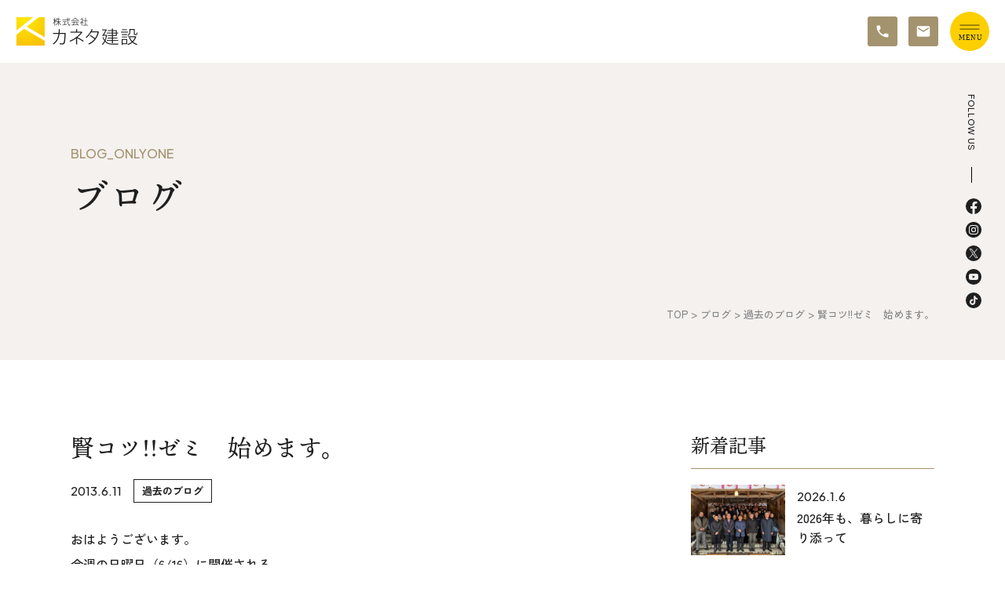

--- FILE ---
content_type: text/html; charset=UTF-8
request_url: https://www.kaneta.co.jp/blog_onlyone/b_old/%E8%B3%A2%E3%82%B3%E3%83%84%E3%82%BC%E3%83%9F%E3%80%80%E5%A7%8B%E3%82%81%E3%81%BE%E3%81%99%E3%80%82-2/
body_size: 15261
content:
<!DOCTYPE html>
<html lang="ja">
<head>
<!-- Google tag (gtag.js) -->
<script async src="https://www.googletagmanager.com/gtag/js?id=G-KBSWHVSC3B"></script>
<script>
  window.dataLayer = window.dataLayer || [];
  function gtag(){dataLayer.push(arguments);}
  gtag('js', new Date());

  gtag('config', 'G-KBSWHVSC3B');
</script>
<!-- End Google tag (gtag.js) -->
<!-- Google Tag Manager -->
<script>(function(w,d,s,l,i){w[l]=w[l]||[];w[l].push({'gtm.start':
new Date().getTime(),event:'gtm.js'});var f=d.getElementsByTagName(s)[0],
j=d.createElement(s),dl=l!='dataLayer'?'&l='+l:'';j.async=true;j.src=
'https://www.googletagmanager.com/gtm.js?id='+i+dl;f.parentNode.insertBefore(j,f);
})(window,document,'script','dataLayer','GTM-5FCTXL8');</script>
<!-- End Google Tag Manager -->

<!-- Google Tag Manager 先方の広告代理店用 2025/07/03追加 -->
<script>(function(w,d,s,l,i){w[l]=w[l]||[];w[l].push({'gtm.start':
new Date().getTime(),event:'gtm.js'});var f=d.getElementsByTagName(s)[0],
j=d.createElement(s),dl=l!='dataLayer'?'&l='+l:'';j.async=true;j.src=
'https://www.googletagmanager.com/gtm.js?id='+i+dl;f.parentNode.insertBefore(j,f);
})(window,document,'script','dataLayer','GTM-MV4R54JP');</script>
<!-- End Google Tag Manager -->

<meta charset="UTF-8">
<meta http-equiv="X-UA-Compatible" content="IE=edge">
<meta name='robots' content='index, follow, max-image-preview:large, max-snippet:-1, max-video-preview:-1' />
	<style>img:is([sizes="auto" i], [sizes^="auto," i]) { contain-intrinsic-size: 3000px 1500px }</style>
	
	<!-- This site is optimized with the Yoast SEO plugin v26.1.1 - https://yoast.com/wordpress/plugins/seo/ -->
	<title>賢コツ!!ゼミ　始めます。 | カネタ建設</title>
	<meta name="description" content="賢コツ!!ゼミ　始めます。 | 詳細| 上越市・糸魚川市・妙高市の新築注文住宅" />
	<link rel="canonical" href="https://www.kaneta.co.jp/blog_onlyone/b_old/賢コツゼミ　始めます。-2/" />
	<meta property="og:locale" content="ja_JP" />
	<meta property="og:type" content="article" />
	<meta property="og:title" content="賢コツ!!ゼミ　始めます。 | カネタ建設" />
	<meta property="og:description" content="賢コツ!!ゼミ　始めます。 | 詳細| 上越市・糸魚川市・妙高市の新築注文住宅" />
	<meta property="og:url" content="https://www.kaneta.co.jp/blog_onlyone/b_old/賢コツゼミ　始めます。-2/" />
	<meta property="og:site_name" content="カネタ建設" />
	<meta property="article:publisher" content="https://www.facebook.com/kaneta.co.jp/" />
	<meta property="og:image" content="https://www.kaneta.co.jp/wp-content/uploads/DSC_0094_convert_20130614102104.jpg" />
	<meta name="twitter:card" content="summary_large_image" />
	<meta name="twitter:site" content="@kaneta_home" />
	<script type="application/ld+json" class="yoast-schema-graph">{"@context":"https://schema.org","@graph":[{"@type":"WebPage","@id":"https://www.kaneta.co.jp/blog_onlyone/b_old/%e8%b3%a2%e3%82%b3%e3%83%84%e3%82%bc%e3%83%9f%e3%80%80%e5%a7%8b%e3%82%81%e3%81%be%e3%81%99%e3%80%82-2/","url":"https://www.kaneta.co.jp/blog_onlyone/b_old/%e8%b3%a2%e3%82%b3%e3%83%84%e3%82%bc%e3%83%9f%e3%80%80%e5%a7%8b%e3%82%81%e3%81%be%e3%81%99%e3%80%82-2/","name":"賢コツ!!ゼミ　始めます。 | カネタ建設","isPartOf":{"@id":"https://www.kaneta.co.jp/#website"},"primaryImageOfPage":{"@id":"https://www.kaneta.co.jp/blog_onlyone/b_old/%e8%b3%a2%e3%82%b3%e3%83%84%e3%82%bc%e3%83%9f%e3%80%80%e5%a7%8b%e3%82%81%e3%81%be%e3%81%99%e3%80%82-2/#primaryimage"},"image":{"@id":"https://www.kaneta.co.jp/blog_onlyone/b_old/%e8%b3%a2%e3%82%b3%e3%83%84%e3%82%bc%e3%83%9f%e3%80%80%e5%a7%8b%e3%82%81%e3%81%be%e3%81%99%e3%80%82-2/#primaryimage"},"thumbnailUrl":"https://www.kaneta.co.jp/wp-content/uploads/DSC_0094_convert_20130614102104.jpg","datePublished":"2013-06-11T06:32:39+00:00","description":"賢コツ!!ゼミ　始めます。 | 詳細| 上越市・糸魚川市・妙高市の新築注文住宅","breadcrumb":{"@id":"https://www.kaneta.co.jp/blog_onlyone/b_old/%e8%b3%a2%e3%82%b3%e3%83%84%e3%82%bc%e3%83%9f%e3%80%80%e5%a7%8b%e3%82%81%e3%81%be%e3%81%99%e3%80%82-2/#breadcrumb"},"inLanguage":"ja","potentialAction":[{"@type":"ReadAction","target":["https://www.kaneta.co.jp/blog_onlyone/b_old/%e8%b3%a2%e3%82%b3%e3%83%84%e3%82%bc%e3%83%9f%e3%80%80%e5%a7%8b%e3%82%81%e3%81%be%e3%81%99%e3%80%82-2/"]}]},{"@type":"ImageObject","inLanguage":"ja","@id":"https://www.kaneta.co.jp/blog_onlyone/b_old/%e8%b3%a2%e3%82%b3%e3%83%84%e3%82%bc%e3%83%9f%e3%80%80%e5%a7%8b%e3%82%81%e3%81%be%e3%81%99%e3%80%82-2/#primaryimage","url":"https://www.kaneta.co.jp/wp-content/uploads/DSC_0094_convert_20130614102104.jpg","contentUrl":"https://www.kaneta.co.jp/wp-content/uploads/DSC_0094_convert_20130614102104.jpg"},{"@type":"BreadcrumbList","@id":"https://www.kaneta.co.jp/blog_onlyone/b_old/%e8%b3%a2%e3%82%b3%e3%83%84%e3%82%bc%e3%83%9f%e3%80%80%e5%a7%8b%e3%82%81%e3%81%be%e3%81%99%e3%80%82-2/#breadcrumb","itemListElement":[{"@type":"ListItem","position":1,"name":"ホーム","item":"https://www.kaneta.co.jp/"},{"@type":"ListItem","position":2,"name":"ブログ","item":"https://www.kaneta.co.jp/blog_onlyone/"},{"@type":"ListItem","position":3,"name":"賢コツ!!ゼミ　始めます。"}]},{"@type":"WebSite","@id":"https://www.kaneta.co.jp/#website","url":"https://www.kaneta.co.jp/","name":"カネタ建設","description":"上越市・糸魚川市・妙高市の新築注文住宅","publisher":{"@id":"https://www.kaneta.co.jp/#organization"},"potentialAction":[{"@type":"SearchAction","target":{"@type":"EntryPoint","urlTemplate":"https://www.kaneta.co.jp/?s={search_term_string}"},"query-input":{"@type":"PropertyValueSpecification","valueRequired":true,"valueName":"search_term_string"}}],"inLanguage":"ja"},{"@type":"Organization","@id":"https://www.kaneta.co.jp/#organization","name":"カネタ建設","url":"https://www.kaneta.co.jp/","logo":{"@type":"ImageObject","inLanguage":"ja","@id":"https://www.kaneta.co.jp/#/schema/logo/image/","url":"https://www.kaneta.co.jp/wp-content/uploads/2023/03/cropped-favicon.png","contentUrl":"https://www.kaneta.co.jp/wp-content/uploads/2023/03/cropped-favicon.png","width":512,"height":512,"caption":"カネタ建設"},"image":{"@id":"https://www.kaneta.co.jp/#/schema/logo/image/"},"sameAs":["https://www.facebook.com/kaneta.co.jp/","https://x.com/kaneta_home","https://www.instagram.com/kaneta.co/","https://www.youtube.com/channel/UC7bUiVWrnCdG8IUzWeagxxA/featured","https://www.tiktok.com/@kaneta.co"]}]}</script>
	<!-- / Yoast SEO plugin. -->


<link rel="alternate" type="application/rss+xml" title="カネタ建設 &raquo; 賢コツ!!ゼミ　始めます。 のコメントのフィード" href="https://www.kaneta.co.jp/blog_onlyone/b_old/%e8%b3%a2%e3%82%b3%e3%83%84%e3%82%bc%e3%83%9f%e3%80%80%e5%a7%8b%e3%82%81%e3%81%be%e3%81%99%e3%80%82-2/feed/" />
<script type="text/javascript">
/* <![CDATA[ */
window._wpemojiSettings = {"baseUrl":"https:\/\/s.w.org\/images\/core\/emoji\/16.0.1\/72x72\/","ext":".png","svgUrl":"https:\/\/s.w.org\/images\/core\/emoji\/16.0.1\/svg\/","svgExt":".svg","source":{"concatemoji":"https:\/\/www.kaneta.co.jp\/wp-includes\/js\/wp-emoji-release.min.js?ver=6.8.3"}};
/*! This file is auto-generated */
!function(s,n){var o,i,e;function c(e){try{var t={supportTests:e,timestamp:(new Date).valueOf()};sessionStorage.setItem(o,JSON.stringify(t))}catch(e){}}function p(e,t,n){e.clearRect(0,0,e.canvas.width,e.canvas.height),e.fillText(t,0,0);var t=new Uint32Array(e.getImageData(0,0,e.canvas.width,e.canvas.height).data),a=(e.clearRect(0,0,e.canvas.width,e.canvas.height),e.fillText(n,0,0),new Uint32Array(e.getImageData(0,0,e.canvas.width,e.canvas.height).data));return t.every(function(e,t){return e===a[t]})}function u(e,t){e.clearRect(0,0,e.canvas.width,e.canvas.height),e.fillText(t,0,0);for(var n=e.getImageData(16,16,1,1),a=0;a<n.data.length;a++)if(0!==n.data[a])return!1;return!0}function f(e,t,n,a){switch(t){case"flag":return n(e,"\ud83c\udff3\ufe0f\u200d\u26a7\ufe0f","\ud83c\udff3\ufe0f\u200b\u26a7\ufe0f")?!1:!n(e,"\ud83c\udde8\ud83c\uddf6","\ud83c\udde8\u200b\ud83c\uddf6")&&!n(e,"\ud83c\udff4\udb40\udc67\udb40\udc62\udb40\udc65\udb40\udc6e\udb40\udc67\udb40\udc7f","\ud83c\udff4\u200b\udb40\udc67\u200b\udb40\udc62\u200b\udb40\udc65\u200b\udb40\udc6e\u200b\udb40\udc67\u200b\udb40\udc7f");case"emoji":return!a(e,"\ud83e\udedf")}return!1}function g(e,t,n,a){var r="undefined"!=typeof WorkerGlobalScope&&self instanceof WorkerGlobalScope?new OffscreenCanvas(300,150):s.createElement("canvas"),o=r.getContext("2d",{willReadFrequently:!0}),i=(o.textBaseline="top",o.font="600 32px Arial",{});return e.forEach(function(e){i[e]=t(o,e,n,a)}),i}function t(e){var t=s.createElement("script");t.src=e,t.defer=!0,s.head.appendChild(t)}"undefined"!=typeof Promise&&(o="wpEmojiSettingsSupports",i=["flag","emoji"],n.supports={everything:!0,everythingExceptFlag:!0},e=new Promise(function(e){s.addEventListener("DOMContentLoaded",e,{once:!0})}),new Promise(function(t){var n=function(){try{var e=JSON.parse(sessionStorage.getItem(o));if("object"==typeof e&&"number"==typeof e.timestamp&&(new Date).valueOf()<e.timestamp+604800&&"object"==typeof e.supportTests)return e.supportTests}catch(e){}return null}();if(!n){if("undefined"!=typeof Worker&&"undefined"!=typeof OffscreenCanvas&&"undefined"!=typeof URL&&URL.createObjectURL&&"undefined"!=typeof Blob)try{var e="postMessage("+g.toString()+"("+[JSON.stringify(i),f.toString(),p.toString(),u.toString()].join(",")+"));",a=new Blob([e],{type:"text/javascript"}),r=new Worker(URL.createObjectURL(a),{name:"wpTestEmojiSupports"});return void(r.onmessage=function(e){c(n=e.data),r.terminate(),t(n)})}catch(e){}c(n=g(i,f,p,u))}t(n)}).then(function(e){for(var t in e)n.supports[t]=e[t],n.supports.everything=n.supports.everything&&n.supports[t],"flag"!==t&&(n.supports.everythingExceptFlag=n.supports.everythingExceptFlag&&n.supports[t]);n.supports.everythingExceptFlag=n.supports.everythingExceptFlag&&!n.supports.flag,n.DOMReady=!1,n.readyCallback=function(){n.DOMReady=!0}}).then(function(){return e}).then(function(){var e;n.supports.everything||(n.readyCallback(),(e=n.source||{}).concatemoji?t(e.concatemoji):e.wpemoji&&e.twemoji&&(t(e.twemoji),t(e.wpemoji)))}))}((window,document),window._wpemojiSettings);
/* ]]> */
</script>
<style id='wp-emoji-styles-inline-css' type='text/css'>

	img.wp-smiley, img.emoji {
		display: inline !important;
		border: none !important;
		box-shadow: none !important;
		height: 1em !important;
		width: 1em !important;
		margin: 0 0.07em !important;
		vertical-align: -0.1em !important;
		background: none !important;
		padding: 0 !important;
	}
</style>
<link rel='stylesheet' id='wp-block-library-css' href='https://www.kaneta.co.jp/wp-includes/css/dist/block-library/style.min.css?ver=6.8.3' type='text/css' media='all' />
<style id='classic-theme-styles-inline-css' type='text/css'>
/*! This file is auto-generated */
.wp-block-button__link{color:#fff;background-color:#32373c;border-radius:9999px;box-shadow:none;text-decoration:none;padding:calc(.667em + 2px) calc(1.333em + 2px);font-size:1.125em}.wp-block-file__button{background:#32373c;color:#fff;text-decoration:none}
</style>
<style id='global-styles-inline-css' type='text/css'>
:root{--wp--preset--aspect-ratio--square: 1;--wp--preset--aspect-ratio--4-3: 4/3;--wp--preset--aspect-ratio--3-4: 3/4;--wp--preset--aspect-ratio--3-2: 3/2;--wp--preset--aspect-ratio--2-3: 2/3;--wp--preset--aspect-ratio--16-9: 16/9;--wp--preset--aspect-ratio--9-16: 9/16;--wp--preset--color--black: #000000;--wp--preset--color--cyan-bluish-gray: #abb8c3;--wp--preset--color--white: #ffffff;--wp--preset--color--pale-pink: #f78da7;--wp--preset--color--vivid-red: #cf2e2e;--wp--preset--color--luminous-vivid-orange: #ff6900;--wp--preset--color--luminous-vivid-amber: #fcb900;--wp--preset--color--light-green-cyan: #7bdcb5;--wp--preset--color--vivid-green-cyan: #00d084;--wp--preset--color--pale-cyan-blue: #8ed1fc;--wp--preset--color--vivid-cyan-blue: #0693e3;--wp--preset--color--vivid-purple: #9b51e0;--wp--preset--gradient--vivid-cyan-blue-to-vivid-purple: linear-gradient(135deg,rgba(6,147,227,1) 0%,rgb(155,81,224) 100%);--wp--preset--gradient--light-green-cyan-to-vivid-green-cyan: linear-gradient(135deg,rgb(122,220,180) 0%,rgb(0,208,130) 100%);--wp--preset--gradient--luminous-vivid-amber-to-luminous-vivid-orange: linear-gradient(135deg,rgba(252,185,0,1) 0%,rgba(255,105,0,1) 100%);--wp--preset--gradient--luminous-vivid-orange-to-vivid-red: linear-gradient(135deg,rgba(255,105,0,1) 0%,rgb(207,46,46) 100%);--wp--preset--gradient--very-light-gray-to-cyan-bluish-gray: linear-gradient(135deg,rgb(238,238,238) 0%,rgb(169,184,195) 100%);--wp--preset--gradient--cool-to-warm-spectrum: linear-gradient(135deg,rgb(74,234,220) 0%,rgb(151,120,209) 20%,rgb(207,42,186) 40%,rgb(238,44,130) 60%,rgb(251,105,98) 80%,rgb(254,248,76) 100%);--wp--preset--gradient--blush-light-purple: linear-gradient(135deg,rgb(255,206,236) 0%,rgb(152,150,240) 100%);--wp--preset--gradient--blush-bordeaux: linear-gradient(135deg,rgb(254,205,165) 0%,rgb(254,45,45) 50%,rgb(107,0,62) 100%);--wp--preset--gradient--luminous-dusk: linear-gradient(135deg,rgb(255,203,112) 0%,rgb(199,81,192) 50%,rgb(65,88,208) 100%);--wp--preset--gradient--pale-ocean: linear-gradient(135deg,rgb(255,245,203) 0%,rgb(182,227,212) 50%,rgb(51,167,181) 100%);--wp--preset--gradient--electric-grass: linear-gradient(135deg,rgb(202,248,128) 0%,rgb(113,206,126) 100%);--wp--preset--gradient--midnight: linear-gradient(135deg,rgb(2,3,129) 0%,rgb(40,116,252) 100%);--wp--preset--font-size--small: 13px;--wp--preset--font-size--medium: 20px;--wp--preset--font-size--large: 36px;--wp--preset--font-size--x-large: 42px;--wp--preset--spacing--20: 0.44rem;--wp--preset--spacing--30: 0.67rem;--wp--preset--spacing--40: 1rem;--wp--preset--spacing--50: 1.5rem;--wp--preset--spacing--60: 2.25rem;--wp--preset--spacing--70: 3.38rem;--wp--preset--spacing--80: 5.06rem;--wp--preset--shadow--natural: 6px 6px 9px rgba(0, 0, 0, 0.2);--wp--preset--shadow--deep: 12px 12px 50px rgba(0, 0, 0, 0.4);--wp--preset--shadow--sharp: 6px 6px 0px rgba(0, 0, 0, 0.2);--wp--preset--shadow--outlined: 6px 6px 0px -3px rgba(255, 255, 255, 1), 6px 6px rgba(0, 0, 0, 1);--wp--preset--shadow--crisp: 6px 6px 0px rgba(0, 0, 0, 1);}:where(.is-layout-flex){gap: 0.5em;}:where(.is-layout-grid){gap: 0.5em;}body .is-layout-flex{display: flex;}.is-layout-flex{flex-wrap: wrap;align-items: center;}.is-layout-flex > :is(*, div){margin: 0;}body .is-layout-grid{display: grid;}.is-layout-grid > :is(*, div){margin: 0;}:where(.wp-block-columns.is-layout-flex){gap: 2em;}:where(.wp-block-columns.is-layout-grid){gap: 2em;}:where(.wp-block-post-template.is-layout-flex){gap: 1.25em;}:where(.wp-block-post-template.is-layout-grid){gap: 1.25em;}.has-black-color{color: var(--wp--preset--color--black) !important;}.has-cyan-bluish-gray-color{color: var(--wp--preset--color--cyan-bluish-gray) !important;}.has-white-color{color: var(--wp--preset--color--white) !important;}.has-pale-pink-color{color: var(--wp--preset--color--pale-pink) !important;}.has-vivid-red-color{color: var(--wp--preset--color--vivid-red) !important;}.has-luminous-vivid-orange-color{color: var(--wp--preset--color--luminous-vivid-orange) !important;}.has-luminous-vivid-amber-color{color: var(--wp--preset--color--luminous-vivid-amber) !important;}.has-light-green-cyan-color{color: var(--wp--preset--color--light-green-cyan) !important;}.has-vivid-green-cyan-color{color: var(--wp--preset--color--vivid-green-cyan) !important;}.has-pale-cyan-blue-color{color: var(--wp--preset--color--pale-cyan-blue) !important;}.has-vivid-cyan-blue-color{color: var(--wp--preset--color--vivid-cyan-blue) !important;}.has-vivid-purple-color{color: var(--wp--preset--color--vivid-purple) !important;}.has-black-background-color{background-color: var(--wp--preset--color--black) !important;}.has-cyan-bluish-gray-background-color{background-color: var(--wp--preset--color--cyan-bluish-gray) !important;}.has-white-background-color{background-color: var(--wp--preset--color--white) !important;}.has-pale-pink-background-color{background-color: var(--wp--preset--color--pale-pink) !important;}.has-vivid-red-background-color{background-color: var(--wp--preset--color--vivid-red) !important;}.has-luminous-vivid-orange-background-color{background-color: var(--wp--preset--color--luminous-vivid-orange) !important;}.has-luminous-vivid-amber-background-color{background-color: var(--wp--preset--color--luminous-vivid-amber) !important;}.has-light-green-cyan-background-color{background-color: var(--wp--preset--color--light-green-cyan) !important;}.has-vivid-green-cyan-background-color{background-color: var(--wp--preset--color--vivid-green-cyan) !important;}.has-pale-cyan-blue-background-color{background-color: var(--wp--preset--color--pale-cyan-blue) !important;}.has-vivid-cyan-blue-background-color{background-color: var(--wp--preset--color--vivid-cyan-blue) !important;}.has-vivid-purple-background-color{background-color: var(--wp--preset--color--vivid-purple) !important;}.has-black-border-color{border-color: var(--wp--preset--color--black) !important;}.has-cyan-bluish-gray-border-color{border-color: var(--wp--preset--color--cyan-bluish-gray) !important;}.has-white-border-color{border-color: var(--wp--preset--color--white) !important;}.has-pale-pink-border-color{border-color: var(--wp--preset--color--pale-pink) !important;}.has-vivid-red-border-color{border-color: var(--wp--preset--color--vivid-red) !important;}.has-luminous-vivid-orange-border-color{border-color: var(--wp--preset--color--luminous-vivid-orange) !important;}.has-luminous-vivid-amber-border-color{border-color: var(--wp--preset--color--luminous-vivid-amber) !important;}.has-light-green-cyan-border-color{border-color: var(--wp--preset--color--light-green-cyan) !important;}.has-vivid-green-cyan-border-color{border-color: var(--wp--preset--color--vivid-green-cyan) !important;}.has-pale-cyan-blue-border-color{border-color: var(--wp--preset--color--pale-cyan-blue) !important;}.has-vivid-cyan-blue-border-color{border-color: var(--wp--preset--color--vivid-cyan-blue) !important;}.has-vivid-purple-border-color{border-color: var(--wp--preset--color--vivid-purple) !important;}.has-vivid-cyan-blue-to-vivid-purple-gradient-background{background: var(--wp--preset--gradient--vivid-cyan-blue-to-vivid-purple) !important;}.has-light-green-cyan-to-vivid-green-cyan-gradient-background{background: var(--wp--preset--gradient--light-green-cyan-to-vivid-green-cyan) !important;}.has-luminous-vivid-amber-to-luminous-vivid-orange-gradient-background{background: var(--wp--preset--gradient--luminous-vivid-amber-to-luminous-vivid-orange) !important;}.has-luminous-vivid-orange-to-vivid-red-gradient-background{background: var(--wp--preset--gradient--luminous-vivid-orange-to-vivid-red) !important;}.has-very-light-gray-to-cyan-bluish-gray-gradient-background{background: var(--wp--preset--gradient--very-light-gray-to-cyan-bluish-gray) !important;}.has-cool-to-warm-spectrum-gradient-background{background: var(--wp--preset--gradient--cool-to-warm-spectrum) !important;}.has-blush-light-purple-gradient-background{background: var(--wp--preset--gradient--blush-light-purple) !important;}.has-blush-bordeaux-gradient-background{background: var(--wp--preset--gradient--blush-bordeaux) !important;}.has-luminous-dusk-gradient-background{background: var(--wp--preset--gradient--luminous-dusk) !important;}.has-pale-ocean-gradient-background{background: var(--wp--preset--gradient--pale-ocean) !important;}.has-electric-grass-gradient-background{background: var(--wp--preset--gradient--electric-grass) !important;}.has-midnight-gradient-background{background: var(--wp--preset--gradient--midnight) !important;}.has-small-font-size{font-size: var(--wp--preset--font-size--small) !important;}.has-medium-font-size{font-size: var(--wp--preset--font-size--medium) !important;}.has-large-font-size{font-size: var(--wp--preset--font-size--large) !important;}.has-x-large-font-size{font-size: var(--wp--preset--font-size--x-large) !important;}
:where(.wp-block-post-template.is-layout-flex){gap: 1.25em;}:where(.wp-block-post-template.is-layout-grid){gap: 1.25em;}
:where(.wp-block-columns.is-layout-flex){gap: 2em;}:where(.wp-block-columns.is-layout-grid){gap: 2em;}
:root :where(.wp-block-pullquote){font-size: 1.5em;line-height: 1.6;}
</style>
<link rel='stylesheet' id='theme-normalize-css' href='https://www.kaneta.co.jp/wp-content/themes/kaneta/css/sanitize.css?ver=6.8.3' type='text/css' media='all' />
<link rel='stylesheet' id='theme-common-css' href='https://www.kaneta.co.jp/wp-content/themes/kaneta/css/common.css?ver=6.8.3' type='text/css' media='all' />
<link rel='stylesheet' id='theme-css' href='https://www.kaneta.co.jp/wp-content/themes/kaneta/style.css?ver=6.8.3' type='text/css' media='all' />
<link rel='stylesheet' id='module-css' href='https://www.kaneta.co.jp/wp-content/themes/kaneta/css/module.css?ver=6.8.3' type='text/css' media='all' />
<link rel='stylesheet' id='entry-style-css' href='https://www.kaneta.co.jp/wp-content/themes/kaneta/css/entry.css?ver=6.8.3' type='text/css' media='all' />
<link rel='stylesheet' id='swiper-bundle.min.css-css' href='https://www.kaneta.co.jp/wp-content/themes/kaneta/js/swiper/swiper-bundle.min.css?ver=6.8.3' type='text/css' media='screen' />
<script type="text/javascript" src="https://www.kaneta.co.jp/wp-includes/js/jquery/jquery.min.js?ver=3.7.1" id="jquery-core-js"></script>
<script type="text/javascript" src="https://www.kaneta.co.jp/wp-includes/js/jquery/jquery-migrate.min.js?ver=3.4.1" id="jquery-migrate-js"></script>
<link rel="https://api.w.org/" href="https://www.kaneta.co.jp/wp-json/" /><link rel="alternate" title="JSON" type="application/json" href="https://www.kaneta.co.jp/wp-json/wp/v2/blog_onlyone/5625" /><link rel="EditURI" type="application/rsd+xml" title="RSD" href="https://www.kaneta.co.jp/xmlrpc.php?rsd" />
<meta name="generator" content="WordPress 6.8.3" />
<link rel='shortlink' href='https://www.kaneta.co.jp/?p=5625' />
<link rel="alternate" title="oEmbed (JSON)" type="application/json+oembed" href="https://www.kaneta.co.jp/wp-json/oembed/1.0/embed?url=https%3A%2F%2Fwww.kaneta.co.jp%2Fblog_onlyone%2Fb_old%2F%25e8%25b3%25a2%25e3%2582%25b3%25e3%2583%2584%25e3%2582%25bc%25e3%2583%259f%25e3%2580%2580%25e5%25a7%258b%25e3%2582%2581%25e3%2581%25be%25e3%2581%2599%25e3%2580%2582-2%2F" />
<link rel="alternate" title="oEmbed (XML)" type="text/xml+oembed" href="https://www.kaneta.co.jp/wp-json/oembed/1.0/embed?url=https%3A%2F%2Fwww.kaneta.co.jp%2Fblog_onlyone%2Fb_old%2F%25e8%25b3%25a2%25e3%2582%25b3%25e3%2583%2584%25e3%2582%25bc%25e3%2583%259f%25e3%2580%2580%25e5%25a7%258b%25e3%2582%2581%25e3%2581%25be%25e3%2581%2599%25e3%2580%2582-2%2F&#038;format=xml" />
<script src="https://ajaxzip3.github.io/ajaxzip3.js" charset="UTF-8"></script>
	<script>
	jQuery(function($){
		$('input[name=\'your-zip\']').attr('onKeyUp', 'AjaxZip3.zip2addr(this,\'\',\'your-address\',\'your-address\');');
	});</script><link rel="icon" href="https://www.kaneta.co.jp/wp-content/uploads/2023/03/cropped-favicon-1-32x32.png" sizes="32x32" />
<link rel="icon" href="https://www.kaneta.co.jp/wp-content/uploads/2023/03/cropped-favicon-1-192x192.png" sizes="192x192" />
<link rel="apple-touch-icon" href="https://www.kaneta.co.jp/wp-content/uploads/2023/03/cropped-favicon-1-180x180.png" />
<meta name="msapplication-TileImage" content="https://www.kaneta.co.jp/wp-content/uploads/2023/03/cropped-favicon-1-270x270.png" />
<meta name="viewport" content="width=device-width,initial-scale=1">
<script>
  (function(d) {
    var config = {
      kitId: 'mcq6dbg',
      scriptTimeout: 3000,
      async: true
    },
    h=d.documentElement,t=setTimeout(function(){h.className=h.className.replace(/\bwf-loading\b/g,"")+" wf-inactive";},config.scriptTimeout),tk=d.createElement("script"),f=false,s=d.getElementsByTagName("script")[0],a;h.className+=" wf-loading";tk.src='https://use.typekit.net/'+config.kitId+'.js';tk.async=true;tk.onload=tk.onreadystatechange=function(){a=this.readyState;if(f||a&&a!="complete"&&a!="loaded")return;f=true;clearTimeout(t);try{Typekit.load(config)}catch(e){}};s.parentNode.insertBefore(tk,s)
  })(document);
</script>
<script id="_bownow_ts">
var _bownow_ts = document.createElement('script');
_bownow_ts.charset = 'utf-8';
_bownow_ts.src = 'https://contents.bownow.jp/js/UTC_d37913fc56866ffcfabb/trace.js';
document.getElementsByTagName('head')[0].appendChild(_bownow_ts);
</script>
</head>

<body data-rsssl=1 class="wp-singular blog_onlyone-template-default single single-blog_onlyone postid-5625 wp-theme-kaneta">
<!-- ** IZANAI ** - widget script tag -->
<script id="lampchat-widget" src="https://lampchat.io/widgets/widgetv3.js" fgid="2dwib7Pw_pk"></script>
<!-- Google Tag Manager (noscript) -->
<noscript><iframe src="https://www.googletagmanager.com/ns.html?id=GTM-5FCTXL8"
height="0" width="0" style="display:none;visibility:hidden"></iframe></noscript>
<!-- End Google Tag Manager (noscript) -->
 
<!-- Google Tag Manager (noscript) 先方の広告代理店用 2025/07/03追加 -->
<noscript><iframe src="https://www.googletagmanager.com/ns.html?id=GTM-MV4R54JP"
height="0" width="0" style="display:none;visibility:hidden"></iframe></noscript>
<!-- End Google Tag Manager (noscript) -->

<div id="wrapper">


	<div id="sp-menu">
		<div class="content-width">
			<div class="pc-only">
				<div id="sitemap-menu" class="menu-area">
	<div class="menu-col">
		<nav class="f_menu">
			<ul class="main-menu">
				<li class="menu-item"><a href="https://www.kaneta.co.jp">TOP</a></li>
				<li class="menu-item"><a href="https://www.kaneta.co.jp/event/">イベント情報</a></li>
				<li class="menu-item menu-item-has-children">
					<a href="https://www.kaneta.co.jp/planning/">カネタ建設の家づくり</a>
					<ul class="sub-menu">
						<li class="menu-item">
							<a href="https://www.kaneta.co.jp/planning/liie/">Liie (エルイーエ)</a>
							<ul class="sub-menu">
								<li class="menu-item"><a href="https://www.kaneta.co.jp/planning/liie/important/">Liieが大切にする10のこと</a></li>
								<li class="menu-item"><a href="https://www.kaneta.co.jp/planning/liie/spec/">住宅性能</a></li>
								<li class="menu-item"><a href="https://www.kaneta.co.jp/planning/liie/total-cost/">トータルコスト</a></li>
							</ul>
						</li>
						<li class="menu-item"><a href="https://www.kinoie-niigata.com/">kinoie (キノイエ)</a></li>
						<li class="menu-item"><a href="https://www.kaneta.co.jp/planning/nosgic/">nosgic（ノスギック）</a></li>
						<li class="menu-item"><a href="https://www.maman-joetsu.com/">Maman (ママン)</a></li>
					</ul>
				</li>
				<li class="menu-item"><a href="https://www.kaneta.co.jp/flow/">家づくりの流れ&<br class="pc-only">アフターサポート</a></li>
				<li class="menu-item"><a href="https://www.kaneta.co.jp/renovation/">リノベーション・リフォーム</a></li>
			</ul>
		</nav>
	</div>
	<div class="menu-col">
		<nav class="f_menu">
			<ul class="main-menu">
				<li class="menu-item"><a href="https://www.kaneta.co.jp/works/">施工事例&お客様の声</a></li>
				<li class="menu-item"><a href="https://www.kaneta.co.jp/estate/">不動産情報</a></li>
				<li class="menu-item"><a href="https://www.kaneta.co.jp/woodstrucx/">WoodStrucX&trade;（ウッドストラクス&trade;）</a></li>
				<li class="menu-item"><a href="https://www.kaneta.co.jp/topics/">お知らせ</a></li>
				<li class="menu-item"><a href="https://www.kaneta.co.jp/company/issh/">ISSH糸魚川住宅認定基準</a></li>
				<li class="menu-item menu-item-has-children">
					<a href="https://www.kaneta.co.jp/company/">会社案内</a>
					<ul class="sub-menu">
						<li class="menu-item"><a href="https://www.kaneta.co.jp/company/sdgs/">SDGsへの取り組み、CSR活動</a></li>
						<li class="menu-item"><a href="https://www.kaneta.co.jp/company/base/">拠点紹介</a></li>
					</ul>
				</li>
				<li class="menu-item"><a href="https://www.kaneta.co.jp/modelhouse/">モデルハウス</a></li>
				<li class="menu-item"><a href="https://www.kaneta.co.jp/joetsu-studio/">上越スタジオ</a></li>
				<li class="menu-item"><a href="https://www.kaneta.co.jp/staff/">スタッフ紹介</a></li>
				<li class="menu-item"><a href="https://www.kaneta.co.jp/blog_onlyone/">ブログ</a></li>
			</ul>
		</nav>
	</div>
	<div class="menu-col">
		<nav class="f_menu">
			<ul class="main-menu">
				<li class="menu-item"><a href="https://www.kaneta.co.jp/orange/">オレンジフェア</a></li>
				<li class="menu-item"><a href="https://www.kaneta.co.jp/business/">各種事業</a></li>
				<li class="menu-item"><a href="https://www.kaneta.co.jp/recruit/">採用情報</a></li>
				<li class="menu-item"><a href="https://www.kaneta.co.jp/company/cooperation/">協力会社の皆様へ</a></li>
				<li class="menu-item"><a href="https://www.kaneta.co.jp/privacy/">プライバシーポリシー</a></li>
			</ul>
		</nav>
		<div class="btn-wrap">
			<a href="https://www.kaneta.co.jp/catalog/" class="btn btn-yellow icon-circle-arrow">資料請求</a>
			<a href="https://www.kaneta.co.jp/contact/" class="btn btn-gold icon-circle-arrow">お問い合わせ</a>
		</div>
		<div class="m-sns-wrap">
			<div class="sns-head">FOLLOW  US</div>
			<div class="sns-list">
									<a href="https://www.facebook.com/kaneta.co.jp/" class="img-box facebook">
						<svg xmlns="http://www.w3.org/2000/svg" width="24" height="24" viewBox="0 0 24 24">
							<path id="icon-facebook" data-name="前面オブジェクトで型抜き 1" d="M10.125,24h0a11.987,11.987,0,0,1-7.213-4.044,12.128,12.128,0,0,1,.6-16.421,11.95,11.95,0,0,1,16.971,0,12.129,12.129,0,0,1,.6,16.421A11.982,11.982,0,0,1,13.876,24V15.562h2.8l.532-3.489H13.875V9.809A1.736,1.736,0,0,1,15.83,7.922h1.514V4.952a18.334,18.334,0,0,0-2.686-.236c-2.838,0-4.533,1.756-4.533,4.7v2.66H7.078v3.489h3.046V24Z" fill="#fff"/>
						</svg>
					</a>
													<a href="https://www.instagram.com/kaneta.co/" class="img-box instagram">
						<svg xmlns="http://www.w3.org/2000/svg" width="24" height="24" viewBox="0 0 24 24">
							<g id="グループ_8253" data-name="グループ 8253" transform="translate(0 -161)">
								<circle id="楕円形_21" data-name="楕円形 21" cx="12" cy="12" r="12" transform="translate(0 161)" fill="#fff"/>
								<path id="icon-instagram" d="M6.717,2.553a5.252,5.252,0,0,0-1.747.338A3.682,3.682,0,0,0,2.869,5a5.29,5.29,0,0,0-.331,1.748C2.5,7.515,2.5,7.762,2.5,9.717s.012,2.2.05,2.968a5.263,5.263,0,0,0,.338,1.746A3.68,3.68,0,0,0,5,16.533a5.286,5.286,0,0,0,1.748.331c.766.034,1.013.041,2.968.038s2.2-.012,2.969-.049a5.268,5.268,0,0,0,1.746-.338,3.68,3.68,0,0,0,2.1-2.11,5.266,5.266,0,0,0,.331-1.747c.034-.769.041-1.014.038-2.969s-.013-2.2-.049-2.968a5.259,5.259,0,0,0-.338-1.747,3.678,3.678,0,0,0-2.109-2.1,5.269,5.269,0,0,0-1.748-.331c-.766-.033-1.013-.042-2.968-.038s-2.2.012-2.968.05M6.8,15.569a4,4,0,0,1-1.337-.245,2.242,2.242,0,0,1-.829-.537,2.218,2.218,0,0,1-.54-.827,3.987,3.987,0,0,1-.25-1.337c-.036-.759-.043-.987-.047-2.909s0-2.15.036-2.909a3.985,3.985,0,0,1,.245-1.337A2.383,2.383,0,0,1,5.443,4.1a3.987,3.987,0,0,1,1.336-.25c.759-.036.987-.043,2.909-.047s2.15,0,2.91.036a3.982,3.982,0,0,1,1.337.245A2.384,2.384,0,0,1,15.3,5.448a3.967,3.967,0,0,1,.25,1.336c.036.759.044.987.048,2.909s0,2.15-.037,2.909a4,4,0,0,1-.245,1.338,2.385,2.385,0,0,1-1.364,1.369,3.988,3.988,0,0,1-1.336.25c-.759.036-.987.043-2.91.047s-2.15,0-2.909-.036m5.869-9.714a.864.864,0,1,0,.862-.865.864.864,0,0,0-.862.865M6,9.71a3.7,3.7,0,1,0,3.69-3.7A3.7,3.7,0,0,0,6,9.71m1.3,0a2.4,2.4,0,1,1,2.4,2.4,2.4,2.4,0,0,1-2.4-2.4" transform="translate(2.301 163.297)" fill="#1f1f1f"/>
							</g>
						</svg>
					</a>
													<a href="https://twitter.com/kaneta_home" class="img-box twitter">
						<img src="https://www.kaneta.co.jp/wp-content/themes/kaneta/images/common/icon_x_white_01.svg" alt="X">
					</a>
													<a href="https://www.youtube.com/channel/UC7bUiVWrnCdG8IUzWeagxxA/featured" class="img-box youtube">
						<svg xmlns="http://www.w3.org/2000/svg" width="24" height="24" viewBox="0 0 24 24">
							<g id="グループ_8254" data-name="グループ 8254" transform="translate(-1103 -473)">
								<circle id="楕円形_23" data-name="楕円形 23" cx="12" cy="12" r="12" transform="translate(1103 473)" fill="#fff"/>
								<path id="icon-youtube" data-name="前面オブジェクトで型抜き 4" d="M7,10a41.088,41.088,0,0,1-5.464-.3A1.784,1.784,0,0,1,.294,8.435,18.908,18.908,0,0,1,0,5,19.442,19.442,0,0,1,.286,1.565,1.778,1.778,0,0,1,1.527.3,41.263,41.263,0,0,1,7,0a41.092,41.092,0,0,1,5.465.3,1.783,1.783,0,0,1,1.241,1.266A18.908,18.908,0,0,1,14,5a19.418,19.418,0,0,1-.287,3.435A1.778,1.778,0,0,1,12.473,9.7,41.26,41.26,0,0,1,7,10ZM5.568,2.887V7.113L9.227,5Z" transform="translate(1108 480)" fill="#1f1f1f"/>
							</g>
						</svg>
					</a>
													<a href="https://www.tiktok.com/@kaneta.co" class="img-box tiktok">
						<svg id="icon-tiktok" xmlns="http://www.w3.org/2000/svg" width="24" height="24" viewBox="0 0 24 24">
							<path id="icon-tiktok" data-name="パス 49" d="M12,0A12,12,0,1,1,0,12,12,12,0,0,1,12,0Zm2.7,4.969a3.433,3.433,0,0,0,3.322,3.514c0,.9,0,1.545,0,2.4A5.712,5.712,0,0,1,14.692,9.7l0,4.671c.045,3.242-2.34,5.214-5.459,4.533-5.377-1.608-3.59-9.583,1.809-8.73,0,2.575,0,0,0,2.575a2.027,2.027,0,0,0-2.384,2.856,1.983,1.983,0,0,0,3.535-.235,4.512,4.512,0,0,0,.131-1.142V4.957l2.374.012Z" fill="#fff" fill-rule="evenodd"/>
						</svg>
					</a>
							</div>
		</div>
	</div>
</div>
			</div>
			<div class="sp-only">
				<ul id="menu-sp_nav" class="sp-nav"><li id="menu-item-17" class="menu-item menu-item-type-post_type menu-item-object-page menu-item-home menu-item-17"><a href="https://www.kaneta.co.jp/">TOP</a></li>
<li id="menu-item-58782" class="menu-item menu-item-type-post_type_archive menu-item-object-event menu-item-58782"><a href="https://www.kaneta.co.jp/event/">イベント情報</a></li>
<li id="menu-item-308" class="menu-item menu-item-type-custom menu-item-object-custom menu-item-has-children menu-item-308"><a>カネタ建設の家づくり</a>
<ul class="sub-menu">
	<li id="menu-item-293" class="menu-item menu-item-type-post_type menu-item-object-page menu-item-293"><a href="https://www.kaneta.co.jp/planning/">カネタ建設の家づくり</a></li>
	<li id="menu-item-59406" class="menu-item menu-item-type-custom menu-item-object-custom menu-item-has-children menu-item-59406"><a>Liie (エルイーエ)</a>
	<ul class="sub-menu">
		<li id="menu-item-294" class="menu-item menu-item-type-post_type menu-item-object-page menu-item-294"><a href="https://www.kaneta.co.jp/planning/liie/">Liie (エルイーエ)</a></li>
		<li id="menu-item-59403" class="menu-item menu-item-type-post_type menu-item-object-page menu-item-59403"><a href="https://www.kaneta.co.jp/planning/liie/important/">　Liieが大切にする10のこと</a></li>
		<li id="menu-item-59404" class="menu-item menu-item-type-post_type menu-item-object-page menu-item-59404"><a href="https://www.kaneta.co.jp/planning/liie/spec/">　住宅性能</a></li>
		<li id="menu-item-59405" class="menu-item menu-item-type-post_type menu-item-object-page menu-item-59405"><a href="https://www.kaneta.co.jp/planning/liie/total-cost/">　トータルコスト</a></li>
	</ul>
</li>
	<li id="menu-item-416" class="menu-item menu-item-type-custom menu-item-object-custom menu-item-416"><a href="https://www.kinoie-niigata.com/">kinoie (キノイエ)</a></li>
	<li id="menu-item-59727" class="menu-item menu-item-type-post_type menu-item-object-page menu-item-59727"><a href="https://www.kaneta.co.jp/planning/nosgic/">nosgic（ノスギック）</a></li>
	<li id="menu-item-417" class="menu-item menu-item-type-custom menu-item-object-custom menu-item-417"><a href="https://www.maman-joetsu.com/">Maman上越 (ママン上越)</a></li>
</ul>
</li>
<li id="menu-item-305" class="menu-item menu-item-type-post_type menu-item-object-page menu-item-305"><a href="https://www.kaneta.co.jp/flow/">施工の流れ&#038;アフターサポート</a></li>
<li id="menu-item-304" class="menu-item menu-item-type-post_type menu-item-object-page menu-item-304"><a href="https://www.kaneta.co.jp/renovation/">リノベーション・リフォーム</a></li>
<li id="menu-item-409" class="menu-item menu-item-type-post_type_archive menu-item-object-works menu-item-409"><a href="https://www.kaneta.co.jp/works/">施工事例&#038;お客様の声</a></li>
<li id="menu-item-410" class="menu-item menu-item-type-post_type_archive menu-item-object-estate menu-item-410"><a href="https://www.kaneta.co.jp/estate/">不動産情報</a></li>
<li id="menu-item-65838" class="menu-item menu-item-type-post_type menu-item-object-page menu-item-65838"><a href="https://www.kaneta.co.jp/woodstrucx/">WoodStrucX™（ウッドストラクス™）</a></li>
<li id="menu-item-1058" class="menu-item menu-item-type-post_type_archive menu-item-object-topics menu-item-1058"><a href="https://www.kaneta.co.jp/topics/">お知らせ</a></li>
<li id="menu-item-59340" class="menu-item menu-item-type-post_type menu-item-object-page menu-item-59340"><a href="https://www.kaneta.co.jp/company/issh/">ISSH糸魚川住宅認定基準</a></li>
<li id="menu-item-420" class="menu-item menu-item-type-custom menu-item-object-custom menu-item-has-children menu-item-420"><a>会社案内</a>
<ul class="sub-menu">
	<li id="menu-item-299" class="menu-item menu-item-type-post_type menu-item-object-page menu-item-299"><a href="https://www.kaneta.co.jp/company/">会社案内</a></li>
	<li id="menu-item-300" class="menu-item menu-item-type-post_type menu-item-object-page menu-item-300"><a href="https://www.kaneta.co.jp/company/sdgs/">SDGsへの取り組み、CSR活動</a></li>
	<li id="menu-item-301" class="menu-item menu-item-type-post_type menu-item-object-page menu-item-301"><a href="https://www.kaneta.co.jp/company/base/">拠点紹介</a></li>
</ul>
</li>
<li id="menu-item-64001" class="menu-item menu-item-type-post_type menu-item-object-page menu-item-64001"><a href="https://www.kaneta.co.jp/modelhouse/">モデルハウス</a></li>
<li id="menu-item-302" class="menu-item menu-item-type-post_type menu-item-object-page menu-item-302"><a href="https://www.kaneta.co.jp/joetsu-studio/">上越スタジオ</a></li>
<li id="menu-item-412" class="menu-item menu-item-type-post_type_archive menu-item-object-staff menu-item-412"><a href="https://www.kaneta.co.jp/staff/">スタッフ紹介</a></li>
<li id="menu-item-413" class="menu-item menu-item-type-post_type_archive menu-item-object-blog_onlyone menu-item-413"><a href="https://www.kaneta.co.jp/blog_onlyone/">ブログ</a></li>
<li id="menu-item-414" class="menu-item menu-item-type-post_type_archive menu-item-object-orange menu-item-414"><a href="https://www.kaneta.co.jp/orange/">オレンジフェア</a></li>
<li id="menu-item-303" class="menu-item menu-item-type-post_type menu-item-object-page menu-item-303"><a href="https://www.kaneta.co.jp/business/">各種事業</a></li>
<li id="menu-item-415" class="menu-item menu-item-type-post_type menu-item-object-page menu-item-415"><a href="https://www.kaneta.co.jp/recruit/">採用情報</a></li>
<li id="menu-item-59338" class="menu-item menu-item-type-post_type menu-item-object-page menu-item-59338"><a href="https://www.kaneta.co.jp/company/cooperation/">協力会社の皆様へ</a></li>
<li id="menu-item-306" class="menu-item menu-item-type-post_type menu-item-object-page menu-item-306"><a href="https://www.kaneta.co.jp/catalog/">資料請求</a></li>
<li id="menu-item-307" class="menu-item menu-item-type-post_type menu-item-object-page menu-item-307"><a href="https://www.kaneta.co.jp/contact/">お問い合わせ</a></li>
</ul>			</div>
			<div class="info-area">
				<div class="logo-box">
					<a href="https://www.kaneta.co.jp" class="img-box">
						<img
						src="https://www.kaneta.co.jp/wp-content/themes/kaneta/images/common/logo_black_01.svg"
						alt="カネタ建設"
						width="300" height="74"
						>
					</a>
				</div>
				<div class="info-box">
					<h3 class="ttl">
						<span class="icon-dot zenkaku">本社</span>
					</h3>
					<div class="address">〒941-0062&nbsp;新潟県糸魚川市中央2-4-2</div>
					<div class="tel-box"><a href="tel:&#48;25-55&#50;&#45;0456">&#48;&#50;&#53;&#45;5&#53;2-0&#52;5&#54; (本社)</a></div>
					<div class="tel-box"><a href="tel:&#48;&#49;20-&#52;&#55;0-456">0&#49;&#50;0-&#52;&#55;&#48;-456 (フリーダイヤル)</a></div>
				</div>
				<div class="info-box">
					<h3 class="ttl">
						<span class="icon-dot zenkaku">上越店</span>
					</h3>
					<div class="address">〒942-0072&nbsp;新潟県上越市栄町2-11-40 1F</div>
					<div class="tel-box"><a href="tel:&#48;25-&#53;&#51;&#48;-6&#55;11">&#48;&#50;&#53;-530-&#54;7&#49;&#49; (上越店)</a></div>
					<div class="tel-box"><a href="tel:&#48;1&#50;&#48;-6&#57;6&#45;7&#49;1">0&#49;&#50;0-69&#54;&#45;&#55;&#49;1 (フリーダイヤル)</a></div>
				</div>
			</div>
		</div>
	</div>

	<header id="header">
		<div class="h-inner">
			<div class="logo-box">
				<a href="https://www.kaneta.co.jp" class="img-box">
					<img
					src="https://www.kaneta.co.jp/wp-content/themes/kaneta/images/common/logo_03@2x.png"
					alt="カネタ建設"
					>
				</a>
			</div>
			<nav class="nav-box">
				<ul id="menu-g_nav" class="h-nav"><li id="menu-item-156" class="menu-item menu-item-type-post_type_archive menu-item-object-event menu-item-156"><a href="https://www.kaneta.co.jp/event/">イベント情報</a></li>
<li id="menu-item-157" class="menu-item menu-item-type-post_type menu-item-object-page menu-item-157"><a href="https://www.kaneta.co.jp/planning/">カネタ建設の家づくり</a></li>
<li id="menu-item-158" class="menu-item menu-item-type-post_type_archive menu-item-object-works menu-item-158"><a href="https://www.kaneta.co.jp/works/">施工事例</a></li>
<li id="menu-item-1635" class="menu-item menu-item-type-post_type_archive menu-item-object-topics menu-item-1635"><a href="https://www.kaneta.co.jp/topics/">お知らせ</a></li>
<li id="menu-item-815" class="menu-item menu-item-type-post_type_archive menu-item-object-blog_onlyone menu-item-815"><a href="https://www.kaneta.co.jp/blog_onlyone/">ブログ</a></li>
<li id="menu-item-814" class="menu-item menu-item-type-post_type_archive menu-item-object-estate menu-item-814"><a href="https://www.kaneta.co.jp/estate/">不動産情報</a></li>
<li id="menu-item-160" class="menu-item menu-item-type-post_type menu-item-object-page menu-item-160"><a href="https://www.kaneta.co.jp/company/">会社案内</a></li>
<li id="menu-item-161" class="menu-item menu-item-type-custom menu-item-object-custom menu-item-161"><a href="/recruit/">採用情報</a></li>
<li id="menu-item-162" class="btn-yellow menu-item menu-item-type-post_type menu-item-object-page menu-item-162"><a href="https://www.kaneta.co.jp/catalog/">資料請求</a></li>
<li id="menu-item-163" class="btn-gold menu-item menu-item-type-post_type menu-item-object-page menu-item-163"><a href="https://www.kaneta.co.jp/contact/">お問い合わせ/来場予約</a></li>
</ul>			</nav>
		</div>
		<div class="sp-header-btn">
			<div class="btn-wrap">
				<a href="tel:012&#48;&#45;47&#48;&#45;&#52;56" class="img-box">
					<img src="https://www.kaneta.co.jp/wp-content/themes/kaneta/images/common//icon_tel_02.svg" alt="電話">
				</a>
				<a href="https://www.kaneta.co.jp/contact/" class="img-box">
					<img src="https://www.kaneta.co.jp/wp-content/themes/kaneta/images/common//icon_mail_02.svg" alt="お問い合わせメール">
				</a>
			</div>
			<div id="btn-hamburger" class="img-box">
				<img
				class="closed"
				src="https://www.kaneta.co.jp/wp-content/themes/kaneta/images/common/btn_menu_closed.svg"
				alt="SPメニュー"
				>
				<img
				class="opened"
				src="https://www.kaneta.co.jp/wp-content/themes/kaneta/images/common/btn_menu_opened.svg"
				alt="SPメニュー"
				>
			</div>
		</div>
	</header>

	<div id="side-sns">
		<div class="head">FOLLOW  US</div>
		<div class="list">
							<a href="https://www.facebook.com/kaneta.co.jp/" class="img-box"><img src="https://www.kaneta.co.jp/wp-content/themes/kaneta/images/common/icon_facebook_black_01.svg" alt="facebook"></a>
										<a href="https://www.instagram.com/kaneta.co/" class="img-box"><img src="https://www.kaneta.co.jp/wp-content/themes/kaneta/images/common/icon_instagram_black_01.svg" alt="instagram"></a>
										<a href="https://twitter.com/kaneta_home" class="img-box"><img src="https://www.kaneta.co.jp/wp-content/themes/kaneta/images/common/icon_x_black_01.svg" alt="X"></a>
										<a href="https://www.youtube.com/channel/UC7bUiVWrnCdG8IUzWeagxxA/featured" class="img-box"><img src="https://www.kaneta.co.jp/wp-content/themes/kaneta/images/common/icon_youtube_black_01.svg" alt="youtube"></a>
										<a href="https://www.tiktok.com/@kaneta.co" class="img-box"><img src="https://www.kaneta.co.jp/wp-content/themes/kaneta/images/common/icon_tiktok_black_01.svg" alt="tiktok"></a>
					</div>
	</div>
	
	<main id="main">
 




	<div id="page-mv" class="mainvisual bg-gold">
		<div class="mv-inner">
			<div class="content-width">
				<div class="page-ttl-box">
					<p class="page-sub-ttl">blog_onlyone</p>
					<h1 class="page-ttl">ブログ</h1>
				</div>
			</div>
		</div>
		<div class="content-width">
				<div class="breadcrumbs">
		<!-- Breadcrumb NavXT 7.4.1 -->
<span property="itemListElement" typeof="ListItem"><a property="item" typeof="WebPage" title="カネタ建設へ移動" href="https://www.kaneta.co.jp" class="home"><span property="name">TOP</span></a><meta property="position" content="1"></span> &gt; <span property="itemListElement" typeof="ListItem"><a property="item" typeof="WebPage" title="ブログへ移動する" href="https://www.kaneta.co.jp/blog_onlyone/" class="archive post-blog_onlyone-archive" ><span property="name">ブログ</span></a><meta property="position" content="2"></span> &gt; <span property="itemListElement" typeof="ListItem"><a property="item" typeof="WebPage" title="Go to the 過去のブログ カテゴリ（blog） archives." href="https://www.kaneta.co.jp/blog_onlyone/blog_cat/b_old/" class="taxonomy blog_cat" ><span property="name">過去のブログ</span></a><meta property="position" content="3"></span> &gt; <span property="itemListElement" typeof="ListItem"><span property="name" class="post post-blog_onlyone current-item">賢コツ!!ゼミ　始めます。</span><meta property="url" content="https://www.kaneta.co.jp/blog_onlyone/b_old/%e8%b3%a2%e3%82%b3%e3%83%84%e3%82%bc%e3%83%9f%e3%80%80%e5%a7%8b%e3%82%81%e3%81%be%e3%81%99%e3%80%82-2/"><meta property="position" content="4"></span>	</div>
		</div>
	</div>


<div class="post-content">
	<div class="post-inner">
		<div class="content-width">

							
										<div id="article-container" class="has-sidebar">

	<article id="entry-article">

		<div class="entry-ttl-box">
			<h2 class="entry-ttl">賢コツ!!ゼミ　始めます。</h2>
			<div class="post-meta">
				<div class="post-date">
					<time datetime="2013.6.11">2013.6.11</time>
				</div>
									<div class="post-cats flex-start">
													<a class="post-cat" href="https://www.kaneta.co.jp/blog_onlyone/blog_cat/b_old/">過去のブログ</a>
											</div>
							</div>
		</div>

		<div class="entry-content">

			
			<p>おはようございます。<br />
今週の日曜日（6/16）に開催される<br />
　<span style="font-size:large"><strong>『賢コツ!!ゼミ』</strong>　</span>についてご紹介いたします。<br />
<a href="https://www.kaneta.co.jp/wp-content/uploads/DSC_0094_convert_20130614102104.jpg" target="_blank" rel="noopener"><img fetchpriority="high" decoding="async" src="https://www.kaneta.co.jp/wp-content/uploads/DSC_0094_convert_20130614102104.jpg" alt="賢コツ!!ゼミ" border="0" width="500" height="375" /></a><br />
<span style="font-size:large">≪<strong>住まいの相談日in上越</strong>≫</span><br />
<span style="color:#ff0000">Ｑ.</span><br />
<span style="color:#ff0000">「賢コツ!!ゼミ」って何？</span><br />
<span style="color:#0000ff"> Ａ.<br />
ライフプランニングのプロから、住宅ローンの仕組みや資金計画を<br />
勉強しましょう。</span><br />
●住宅ローンってどこの銀行で、いくら借りればいいの？<br />
●えっ？家づくりの諸費用ってこんなにかかるの？<br />
●返済方法の違いで、こんなに住宅ローンの利息が違うなんて！<br />
●家づくりのお金の流れがよくわかってよかった～！<br />
<span style="color:#ff0000"> Ｑ.<br />
「誰」が勉強するの？</span><br />
<span style="color:#0000ff">Ａ.<br />
今、住宅取得のために、資金計画をしているあなたです。</span><br />
●資金計画って何を入れればいいの？本当にこれで大丈夫？<br />
●マイホームは欲しいけれど、住宅ローン返済を考えると不安にな<br />
る。<br />
●実際、資金の事は誰に聞いたら安心できる？<br />
●消費税、上がるの？いつ建てたらいいの？経済の見通しがわから<br />
ない。<br />
「知っててよかった～！」をあなたにも。<br />
●気持ちも資金も、ちょっとだけ得した気分♪<br />
●意外と知らない税金関係、目からウロコがポロポロ落ちます。<br />
日時：6月16日(日)<br />
　　　10:00～16:00<br />
『賢コツ!!ゼミ』<br />
午前の部　11：00～12：00<br />
午後の部　14：00～15：00<br />
※個別相談も受け付け致します♪ご予約いただくとスムーズにご案<br />
内させて頂けると思いますので、お気軽にお問合せください♪<br />
会場：上越市富岡3502　LIXIL上越ショールーム<br />
詳しくはこちら（Google Map）→　<a href="https://goo.gl/maps/aKKh6" target="_blank" rel="noopener">https://goo.gl/maps/aKKh6</a><br />
　　　<br />
お問い合わせ は　上越支店(TEL 530-6711)まで☆</p>
								</div>

		<div class="btn-box to-archive">
	<a
	href="https://www.kaneta.co.jp/blog_onlyone/"
	class="btn btn-border btn-size-l">ブログ一覧を見る</a>
</div>



	</article>

	<aside id="entry-sidebar">

	
	
		<div class="sidebar-box">
		<h2 class="head">新着記事</h2>
		<div class="cont">
			<div class="m-sidebar-container">
									<div class="item-box">
	<div class="post-thumb">
		<a href="https://www.kaneta.co.jp/blog_onlyone/staff_routine_etcetera/20260106/" class="img-box">
			<img width="316" height="237" src="https://www.kaneta.co.jp/wp-content/uploads/2026/01/IMG_0805.jpg" class="attachment-316x240 size-316x240 wp-post-image" alt="2026年も、暮らしに寄り添って" decoding="async" srcset="https://www.kaneta.co.jp/wp-content/uploads/2026/01/IMG_0805.jpg 1140w, https://www.kaneta.co.jp/wp-content/uploads/2026/01/IMG_0805-600x450.jpg 600w, https://www.kaneta.co.jp/wp-content/uploads/2026/01/IMG_0805-768x576.jpg 768w" sizes="(max-width: 316px) 100vw, 316px" />		</a>
	</div>
	<div class="post-info">
		<div class="post-meta">
			<div class="post-date">
				<time datetime="2026.1.6">2026.1.6</time>
			</div>
					</div>
		<h3 class="post-ttl">
			<a href="https://www.kaneta.co.jp/blog_onlyone/staff_routine_etcetera/20260106/">2026年も、暮らしに寄り添って</a>
		</h3>
	</div>
</div>									<div class="item-box">
	<div class="post-thumb">
		<a href="https://www.kaneta.co.jp/blog_onlyone/staff_routine_etcetera/20251226bu/" class="img-box">
			<img width="316" height="237" src="https://www.kaneta.co.jp/wp-content/uploads/2025/12/597718653_900444212411737_5143036658513800477_n.jpg" class="attachment-316x240 size-316x240 wp-post-image" alt="ご縁に感謝して" decoding="async" srcset="https://www.kaneta.co.jp/wp-content/uploads/2025/12/597718653_900444212411737_5143036658513800477_n.jpg 1140w, https://www.kaneta.co.jp/wp-content/uploads/2025/12/597718653_900444212411737_5143036658513800477_n-600x450.jpg 600w, https://www.kaneta.co.jp/wp-content/uploads/2025/12/597718653_900444212411737_5143036658513800477_n-768x576.jpg 768w" sizes="(max-width: 316px) 100vw, 316px" />		</a>
	</div>
	<div class="post-info">
		<div class="post-meta">
			<div class="post-date">
				<time datetime="2025.12.26">2025.12.26</time>
			</div>
					</div>
		<h3 class="post-ttl">
			<a href="https://www.kaneta.co.jp/blog_onlyone/staff_routine_etcetera/20251226bu/">ご縁に感謝して</a>
		</h3>
	</div>
</div>									<div class="item-box">
	<div class="post-thumb">
		<a href="https://www.kaneta.co.jp/blog_onlyone/staff_routine_etcetera/20251223bo/" class="img-box">
			<img width="316" height="237" src="https://www.kaneta.co.jp/wp-content/uploads/2025/12/IMG_7400.jpeg" class="attachment-316x240 size-316x240 wp-post-image" alt="忘年会" decoding="async" loading="lazy" srcset="https://www.kaneta.co.jp/wp-content/uploads/2025/12/IMG_7400.jpeg 1140w, https://www.kaneta.co.jp/wp-content/uploads/2025/12/IMG_7400-600x450.jpeg 600w, https://www.kaneta.co.jp/wp-content/uploads/2025/12/IMG_7400-768x576.jpeg 768w" sizes="auto, (max-width: 316px) 100vw, 316px" />		</a>
	</div>
	<div class="post-info">
		<div class="post-meta">
			<div class="post-date">
				<time datetime="2025.12.23">2025.12.23</time>
			</div>
					</div>
		<h3 class="post-ttl">
			<a href="https://www.kaneta.co.jp/blog_onlyone/staff_routine_etcetera/20251223bo/">忘年会</a>
		</h3>
	</div>
</div>									<div class="item-box">
	<div class="post-thumb">
		<a href="https://www.kaneta.co.jp/blog_onlyone/staff_routine_etcetera/20251215simoki/" class="img-box">
			<img width="316" height="237" src="https://www.kaneta.co.jp/wp-content/uploads/2025/12/597633946_872102908601255_994387850734356836_n.jpg" class="attachment-316x240 size-316x240 wp-post-image" alt="方針発表会" decoding="async" loading="lazy" srcset="https://www.kaneta.co.jp/wp-content/uploads/2025/12/597633946_872102908601255_994387850734356836_n.jpg 1140w, https://www.kaneta.co.jp/wp-content/uploads/2025/12/597633946_872102908601255_994387850734356836_n-600x450.jpg 600w, https://www.kaneta.co.jp/wp-content/uploads/2025/12/597633946_872102908601255_994387850734356836_n-768x576.jpg 768w" sizes="auto, (max-width: 316px) 100vw, 316px" />		</a>
	</div>
	<div class="post-info">
		<div class="post-meta">
			<div class="post-date">
				<time datetime="2025.12.15">2025.12.15</time>
			</div>
					</div>
		<h3 class="post-ttl">
			<a href="https://www.kaneta.co.jp/blog_onlyone/staff_routine_etcetera/20251215simoki/">方針発表会</a>
		</h3>
	</div>
</div>									<div class="item-box">
	<div class="post-thumb">
		<a href="https://www.kaneta.co.jp/blog_onlyone/information/20251209sanka/" class="img-box">
			<img width="316" height="237" src="https://www.kaneta.co.jp/wp-content/uploads/2025/12/ae46b1f460ee46f789c27b264a6cb421-1.jpg" class="attachment-316x240 size-316x240 wp-post-image" alt="森の香りを飲む" decoding="async" loading="lazy" srcset="https://www.kaneta.co.jp/wp-content/uploads/2025/12/ae46b1f460ee46f789c27b264a6cb421-1.jpg 1140w, https://www.kaneta.co.jp/wp-content/uploads/2025/12/ae46b1f460ee46f789c27b264a6cb421-1-600x450.jpg 600w, https://www.kaneta.co.jp/wp-content/uploads/2025/12/ae46b1f460ee46f789c27b264a6cb421-1-768x576.jpg 768w" sizes="auto, (max-width: 316px) 100vw, 316px" />		</a>
	</div>
	<div class="post-info">
		<div class="post-meta">
			<div class="post-date">
				<time datetime="2025.12.9">2025.12.9</time>
			</div>
					</div>
		<h3 class="post-ttl">
			<a href="https://www.kaneta.co.jp/blog_onlyone/information/20251209sanka/">森の香りを飲む</a>
		</h3>
	</div>
</div>							</div>
		</div>
	</div>

</aside>
</div>

							
		</div>
	</div>
</div>


</main>

<section id="contact-sec">
			<div class="half-box bg-gray">
			<div class="m-img-txt-box">
				<div class="img-area">
					<div class="img-box">
						<img
						src="https://www.kaneta.co.jp/wp-content/themes/kaneta/images/common/catalog_01.png"
						alt="資料請求"
						>
					</div>
				</div>
				<div class="txt-area">
					<div class="ttl-box">
						<p class="sec-sub-ttl">CATALOG</p>
						<h2 class="sec-ttl">資料請求</h2>
					</div>
					<div class="txt">
						<p>カネタ建設の家づくりのこだわりをご紹介したカタログを無料でお送りします。</p>
					</div>
				</div>
			</div>
			<div class="btn-box">
				<a href="https://www.kaneta.co.jp/catalog/" class="btn btn-size-m icon-circle-arrow btn-yellow">資料請求はこちら</a>
			</div>
		</div>
			<div class="half-box bg-gray">
			<div class="m-img-txt-box">
				<div class="img-area">
					<div class="img-box">
						<img
						src="https://www.kaneta.co.jp/wp-content/themes/kaneta/images/common/contact_01.png"
						alt="お問い合わせ"
						>
					</div>
				</div>
				<div class="txt-area">
					<div class="ttl-box">
						<p class="sec-sub-ttl">CONTACT</p>
						<h2 class="sec-ttl">お問い合わせ</h2>
					</div>
					<div class="txt">
						<p>上越・糸魚川地域で延べ1,000棟以上の家を建てたカネタ建設にご相談ください。</p>
					</div>
				</div>
			</div>
			<div class="btn-box">
				<a href="https://www.kaneta.co.jp/contact/" class="btn btn-size-m icon-circle-arrow btn-gold">お問い合わせはこちら</a>
			</div>
		</div>
	</section>

<footer id="footer">
	<div class="f-inner">
		<div class="content-width">
			<div class="info-area">
				<div class="logo-box">
					<a href="https://www.kaneta.co.jp" class="img-box">
						<img
						src="https://www.kaneta.co.jp/wp-content/themes/kaneta/images/common/logo_white_01.svg"
						alt="カネタ建設"
						>
					</a>
				</div>
				<div class="info-box">
					<h3 class="ttl">
						<span class="icon-dot zenkaku">本社</span>
					</h3>
					<div class="address">〒941-0062&emsp;新潟県糸魚川市中央2-4-2</div>
					<div class="tel-box"><a href="tel:&#48;25-5&#53;2-&#48;&#52;&#53;&#54;">&#48;2&#53;&#45;&#53;52-04&#53;&#54; (本社)</a></div>
					<div class="tel-box"><a href="tel:&#48;&#49;&#50;&#48;-&#52;70-456">&#48;&#49;&#50;0-4&#55;0-45&#54; (フリーダイヤル)</a></div>
				</div>
				<div class="info-box">
					<h3 class="ttl">
						<span class="icon-dot zenkaku">上越店</span>
					</h3>
					<div class="address">〒942-0072&emsp;新潟県上越市栄町2-11-40 1F</div>
					<div class="tel-box"><a href="tel:02&#53;&#45;&#53;30-67&#49;1">&#48;&#50;&#53;&#45;&#53;&#51;&#48;&#45;&#54;&#55;1&#49; (上越店)</a></div>
					<div class="tel-box"><a href="tel:&#48;&#49;20&#45;&#54;&#57;6-71&#49;">0120-6&#57;6&#45;&#55;&#49;1 (フリーダイヤル)</a></div>
				</div>
			</div>
			<div id="sitemap-menu" class="menu-area">
	<div class="menu-col">
		<nav class="f_menu">
			<ul class="main-menu">
				<li class="menu-item"><a href="https://www.kaneta.co.jp">TOP</a></li>
				<li class="menu-item"><a href="https://www.kaneta.co.jp/event/">イベント情報</a></li>
				<li class="menu-item menu-item-has-children">
					<a href="https://www.kaneta.co.jp/planning/">カネタ建設の家づくり</a>
					<ul class="sub-menu">
						<li class="menu-item">
							<a href="https://www.kaneta.co.jp/planning/liie/">Liie (エルイーエ)</a>
							<ul class="sub-menu">
								<li class="menu-item"><a href="https://www.kaneta.co.jp/planning/liie/important/">Liieが大切にする10のこと</a></li>
								<li class="menu-item"><a href="https://www.kaneta.co.jp/planning/liie/spec/">住宅性能</a></li>
								<li class="menu-item"><a href="https://www.kaneta.co.jp/planning/liie/total-cost/">トータルコスト</a></li>
							</ul>
						</li>
						<li class="menu-item"><a href="https://www.kinoie-niigata.com/">kinoie (キノイエ)</a></li>
						<li class="menu-item"><a href="https://www.kaneta.co.jp/planning/nosgic/">nosgic（ノスギック）</a></li>
						<li class="menu-item"><a href="https://www.maman-joetsu.com/">Maman (ママン)</a></li>
					</ul>
				</li>
				<li class="menu-item"><a href="https://www.kaneta.co.jp/flow/">家づくりの流れ&<br class="pc-only">アフターサポート</a></li>
				<li class="menu-item"><a href="https://www.kaneta.co.jp/renovation/">リノベーション・リフォーム</a></li>
			</ul>
		</nav>
	</div>
	<div class="menu-col">
		<nav class="f_menu">
			<ul class="main-menu">
				<li class="menu-item"><a href="https://www.kaneta.co.jp/works/">施工事例&お客様の声</a></li>
				<li class="menu-item"><a href="https://www.kaneta.co.jp/estate/">不動産情報</a></li>
				<li class="menu-item"><a href="https://www.kaneta.co.jp/woodstrucx/">WoodStrucX&trade;（ウッドストラクス&trade;）</a></li>
				<li class="menu-item"><a href="https://www.kaneta.co.jp/topics/">お知らせ</a></li>
				<li class="menu-item"><a href="https://www.kaneta.co.jp/company/issh/">ISSH糸魚川住宅認定基準</a></li>
				<li class="menu-item menu-item-has-children">
					<a href="https://www.kaneta.co.jp/company/">会社案内</a>
					<ul class="sub-menu">
						<li class="menu-item"><a href="https://www.kaneta.co.jp/company/sdgs/">SDGsへの取り組み、CSR活動</a></li>
						<li class="menu-item"><a href="https://www.kaneta.co.jp/company/base/">拠点紹介</a></li>
					</ul>
				</li>
				<li class="menu-item"><a href="https://www.kaneta.co.jp/modelhouse/">モデルハウス</a></li>
				<li class="menu-item"><a href="https://www.kaneta.co.jp/joetsu-studio/">上越スタジオ</a></li>
				<li class="menu-item"><a href="https://www.kaneta.co.jp/staff/">スタッフ紹介</a></li>
				<li class="menu-item"><a href="https://www.kaneta.co.jp/blog_onlyone/">ブログ</a></li>
			</ul>
		</nav>
	</div>
	<div class="menu-col">
		<nav class="f_menu">
			<ul class="main-menu">
				<li class="menu-item"><a href="https://www.kaneta.co.jp/orange/">オレンジフェア</a></li>
				<li class="menu-item"><a href="https://www.kaneta.co.jp/business/">各種事業</a></li>
				<li class="menu-item"><a href="https://www.kaneta.co.jp/recruit/">採用情報</a></li>
				<li class="menu-item"><a href="https://www.kaneta.co.jp/company/cooperation/">協力会社の皆様へ</a></li>
				<li class="menu-item"><a href="https://www.kaneta.co.jp/privacy/">プライバシーポリシー</a></li>
			</ul>
		</nav>
		<div class="btn-wrap">
			<a href="https://www.kaneta.co.jp/catalog/" class="btn btn-yellow icon-circle-arrow">資料請求</a>
			<a href="https://www.kaneta.co.jp/contact/" class="btn btn-gold icon-circle-arrow">お問い合わせ</a>
		</div>
		<div class="m-sns-wrap">
			<div class="sns-head">FOLLOW  US</div>
			<div class="sns-list">
									<a href="https://www.facebook.com/kaneta.co.jp/" class="img-box facebook">
						<svg xmlns="http://www.w3.org/2000/svg" width="24" height="24" viewBox="0 0 24 24">
							<path id="icon-facebook" data-name="前面オブジェクトで型抜き 1" d="M10.125,24h0a11.987,11.987,0,0,1-7.213-4.044,12.128,12.128,0,0,1,.6-16.421,11.95,11.95,0,0,1,16.971,0,12.129,12.129,0,0,1,.6,16.421A11.982,11.982,0,0,1,13.876,24V15.562h2.8l.532-3.489H13.875V9.809A1.736,1.736,0,0,1,15.83,7.922h1.514V4.952a18.334,18.334,0,0,0-2.686-.236c-2.838,0-4.533,1.756-4.533,4.7v2.66H7.078v3.489h3.046V24Z" fill="#fff"/>
						</svg>
					</a>
													<a href="https://www.instagram.com/kaneta.co/" class="img-box instagram">
						<svg xmlns="http://www.w3.org/2000/svg" width="24" height="24" viewBox="0 0 24 24">
							<g id="グループ_8253" data-name="グループ 8253" transform="translate(0 -161)">
								<circle id="楕円形_21" data-name="楕円形 21" cx="12" cy="12" r="12" transform="translate(0 161)" fill="#fff"/>
								<path id="icon-instagram" d="M6.717,2.553a5.252,5.252,0,0,0-1.747.338A3.682,3.682,0,0,0,2.869,5a5.29,5.29,0,0,0-.331,1.748C2.5,7.515,2.5,7.762,2.5,9.717s.012,2.2.05,2.968a5.263,5.263,0,0,0,.338,1.746A3.68,3.68,0,0,0,5,16.533a5.286,5.286,0,0,0,1.748.331c.766.034,1.013.041,2.968.038s2.2-.012,2.969-.049a5.268,5.268,0,0,0,1.746-.338,3.68,3.68,0,0,0,2.1-2.11,5.266,5.266,0,0,0,.331-1.747c.034-.769.041-1.014.038-2.969s-.013-2.2-.049-2.968a5.259,5.259,0,0,0-.338-1.747,3.678,3.678,0,0,0-2.109-2.1,5.269,5.269,0,0,0-1.748-.331c-.766-.033-1.013-.042-2.968-.038s-2.2.012-2.968.05M6.8,15.569a4,4,0,0,1-1.337-.245,2.242,2.242,0,0,1-.829-.537,2.218,2.218,0,0,1-.54-.827,3.987,3.987,0,0,1-.25-1.337c-.036-.759-.043-.987-.047-2.909s0-2.15.036-2.909a3.985,3.985,0,0,1,.245-1.337A2.383,2.383,0,0,1,5.443,4.1a3.987,3.987,0,0,1,1.336-.25c.759-.036.987-.043,2.909-.047s2.15,0,2.91.036a3.982,3.982,0,0,1,1.337.245A2.384,2.384,0,0,1,15.3,5.448a3.967,3.967,0,0,1,.25,1.336c.036.759.044.987.048,2.909s0,2.15-.037,2.909a4,4,0,0,1-.245,1.338,2.385,2.385,0,0,1-1.364,1.369,3.988,3.988,0,0,1-1.336.25c-.759.036-.987.043-2.91.047s-2.15,0-2.909-.036m5.869-9.714a.864.864,0,1,0,.862-.865.864.864,0,0,0-.862.865M6,9.71a3.7,3.7,0,1,0,3.69-3.7A3.7,3.7,0,0,0,6,9.71m1.3,0a2.4,2.4,0,1,1,2.4,2.4,2.4,2.4,0,0,1-2.4-2.4" transform="translate(2.301 163.297)" fill="#1f1f1f"/>
							</g>
						</svg>
					</a>
													<a href="https://twitter.com/kaneta_home" class="img-box twitter">
						<img src="https://www.kaneta.co.jp/wp-content/themes/kaneta/images/common/icon_x_white_01.svg" alt="X">
					</a>
													<a href="https://www.youtube.com/channel/UC7bUiVWrnCdG8IUzWeagxxA/featured" class="img-box youtube">
						<svg xmlns="http://www.w3.org/2000/svg" width="24" height="24" viewBox="0 0 24 24">
							<g id="グループ_8254" data-name="グループ 8254" transform="translate(-1103 -473)">
								<circle id="楕円形_23" data-name="楕円形 23" cx="12" cy="12" r="12" transform="translate(1103 473)" fill="#fff"/>
								<path id="icon-youtube" data-name="前面オブジェクトで型抜き 4" d="M7,10a41.088,41.088,0,0,1-5.464-.3A1.784,1.784,0,0,1,.294,8.435,18.908,18.908,0,0,1,0,5,19.442,19.442,0,0,1,.286,1.565,1.778,1.778,0,0,1,1.527.3,41.263,41.263,0,0,1,7,0a41.092,41.092,0,0,1,5.465.3,1.783,1.783,0,0,1,1.241,1.266A18.908,18.908,0,0,1,14,5a19.418,19.418,0,0,1-.287,3.435A1.778,1.778,0,0,1,12.473,9.7,41.26,41.26,0,0,1,7,10ZM5.568,2.887V7.113L9.227,5Z" transform="translate(1108 480)" fill="#1f1f1f"/>
							</g>
						</svg>
					</a>
													<a href="https://www.tiktok.com/@kaneta.co" class="img-box tiktok">
						<svg id="icon-tiktok" xmlns="http://www.w3.org/2000/svg" width="24" height="24" viewBox="0 0 24 24">
							<path id="icon-tiktok" data-name="パス 49" d="M12,0A12,12,0,1,1,0,12,12,12,0,0,1,12,0Zm2.7,4.969a3.433,3.433,0,0,0,3.322,3.514c0,.9,0,1.545,0,2.4A5.712,5.712,0,0,1,14.692,9.7l0,4.671c.045,3.242-2.34,5.214-5.459,4.533-5.377-1.608-3.59-9.583,1.809-8.73,0,2.575,0,0,0,2.575a2.027,2.027,0,0,0-2.384,2.856,1.983,1.983,0,0,0,3.535-.235,4.512,4.512,0,0,0,.131-1.142V4.957l2.374.012Z" fill="#fff" fill-rule="evenodd"/>
						</svg>
					</a>
							</div>
		</div>
	</div>
</div>
		</div>
	</div>
	<div id="copyright">&copy; Kaneta Kensetsu.inc All Rights Reserved.</div>
	<a id="page-top" href="#">
		<span>PAGE TOP</span>
	</a>
</footer>

</div><!-- wrapper -->
<script type="speculationrules">
{"prefetch":[{"source":"document","where":{"and":[{"href_matches":"\/*"},{"not":{"href_matches":["\/wp-*.php","\/wp-admin\/*","\/wp-content\/uploads\/*","\/wp-content\/*","\/wp-content\/plugins\/*","\/wp-content\/themes\/kaneta\/*","\/*\\?(.+)"]}},{"not":{"selector_matches":"a[rel~=\"nofollow\"]"}},{"not":{"selector_matches":".no-prefetch, .no-prefetch a"}}]},"eagerness":"conservative"}]}
</script>
<script type="text/javascript" src="https://www.kaneta.co.jp/wp-content/themes/kaneta/js/matchHeight/jquery.matchHeight-min.js?ver=6.8.3" id="jquery.matchHeight-min.js-js"></script>
<script type="text/javascript" src="https://www.kaneta.co.jp/wp-content/themes/kaneta/js/swiper/swiper-bundle.min.js?ver=6.8.3" id="swiper-bundle.min.js-js"></script>
<script type="text/javascript" src="https://www.kaneta.co.jp/wp-content/themes/kaneta/js/swiper-fire.js?ver=6.8.3" id="swiper-fire.js-js"></script>
<script type="text/javascript" src="https://www.kaneta.co.jp/wp-content/themes/kaneta/js/myscripts.js?ver=6.8.3" id="myscripts.js-js"></script>
<script type="text/javascript" src="https://www.kaneta.co.jp/wp-content/themes/kaneta/js/ofi/ofi.min.js?ver=6.8.3" id="ofi.min.js-js"></script>
<script>
if( objectFitImages ) objectFitImages('img.thumbnail-with-fitted');
</script>
</body>
</html>

--- FILE ---
content_type: text/css
request_url: https://www.kaneta.co.jp/wp-content/themes/kaneta/css/common.css?ver=6.8.3
body_size: 1071
content:
@charset "utf-8";

/* = Bugfix For Android
-------------------------------------------------------------- */
* {
	max-height: 999999px;
}

/* = Init
-------------------------------------------------------------- */
html {
	font-size: 62.5%;
}

body,
input,
textarea {
	font-weight: 500;
	font-size: 1.6rem;
	line-height: 2;
	font-family: 'Zen Kaku Gothic New', "游ゴシック体", YuGothic, "游ゴシック Medium", "Yu Gothic Medium", "游ゴシック", "Yu Gothic", sans-serif;
	color: #1F1F1F;
}

body {
	background: #ffffff;
}

img,
iframe {
	max-width: 100%;
}

/* = reset element style
-------------------------------------------------------------- */
ul,
ol,
li {
	margin: 0;
	padding: 0;
	list-style: none;
}

h1,
h2,
h3,
h4,
h5,
h6 {
	margin: 0;
	padding: 0;
	font-weight: 500;
	line-height: 1.6;
	font-family: "ten-mincho", serif;
}

/* = Anchor
-------------------------------------------------------------- */
a {
	color: unset;
	text-decoration: none;
	transition: opacity ease 0.3s;
}

a:focus {
	outline: none;
}

/* a:link,
a:visited {
  color: unset;
} */
a:active,
a:hover {
	text-decoration: none;
	opacity: 0.7;
}

a.underline {
	text-decoration: underline;
}

a.img-box {
	display: inline-block;
	max-width: 100%;
	vertical-align: top;
	transition: 0.35s opacity;
	transition: opacity ease 0.3s;
}

a.tel,
.tel a {
	opacity: 1;
}

@media screen and (min-width: 768px) {

	a.tel,
	.tel a {
		pointer-events: none;
	}
}

/* = Table
-------------------------------------------------------------- */
table {
	width: 100%;
	margin: 20px 0;
	border-collapse: separate;
	border-spacing: 0;
	empty-cells: show;
	border-top: 1px solid #dcdddd;
	border-right: none;
	border-bottom: none;
	border-left: 1px solid #dcdddd;
}

td,
th {
	padding: 10px;
	border-top: none;
	border-right: 1px solid #dcdddd;
	border-bottom: 1px solid #dcdddd;
	border-left: none;
}

th {
	background: #efefef;
}

figure {
	margin: 0;
}

/* = Input
-------------------------------------------------------------- */
input[type="text"],
input[type="password"],
input[type="email"],
input[type="tel"],
input[type="url"],
input[type="number"],
textarea {
	padding: 0.2em 0.5em;
	background: #f9f9f9;
	border: 1px solid #cccccc;
	-webkit-box-shadow: inset 1px 1px 1px rgba(0, 0, 0, 0.1);
	-moz-box-shadow: inset 1px 1px 1px rgba(0, 0, 0, 0.1);
	box-shadow: inset 1px 1px 1px rgba(0, 0, 0, 0.1);
}

input:hover,
input:focus,
textarea {
	outline: none;
}

input[type="radio"]:hover,
input[type="submit"]:hover {
	cursor: pointer;
}

select {
	-webkit-appearance: none;
	-moz-appearance: none;
	appearance: none;
}

select::-ms-expand {
	display: none;
}

/* = Common Class
-------------------------------------------------------------- */
.img-box {
	font-size: 0;
	line-height: 1;
	text-align: center;
}

@media screen and (min-width: 768px) {
	.sp-only {
		display: none !important;
	}
}

@media screen and (max-width: 767px) {
	.pc-only {
		display: none !important;
	}
}

.left {
	float: left;
}

.right {
	float: right;
}

.clearfix {
	min-height: 1px;
}

.clearfix::after {
	content: ".";
	display: block;
	clear: both;
	height: 0;
	font-size: 0;
	visibility: hidden;
}

@media screen and (max-width: 767px) {

	.left,
	.right {
		float: none;
	}
}

--- FILE ---
content_type: text/css
request_url: https://www.kaneta.co.jp/wp-content/themes/kaneta/style.css?ver=6.8.3
body_size: 446
content:
/*
Theme Name: kateta
Description: kateta theme
Author: cunelwork
Version: 0.1.1
 */

/* -------------------------

fonts

---------------------------- */
@import url('https://fonts.googleapis.com/css2?family=Plus+Jakarta+Sans:wght@300;400;500;700&display=swap');
@import url('https://fonts.googleapis.com/css2?family=Zen+Kaku+Gothic+New:wght@400;500;700&display=swap');

.gothic {
	font-family: "游ゴシック体", YuGothic, "游ゴシック Medium", "Yu Gothic Medium", "游ゴシック", "Yu Gothic", sans-serif;
}

.mincho {
	font-family: "游明朝体", "Yu Mincho", YuMincho, "ヒラギノ明朝 Pro", "Hiragino Mincho Pro", "MS P明朝", "MS PMincho", serif;
}

.ten-mincho {
	font-family: "ten-mincho", serif;
	font-weight: 400;
	font-style: normal;
}

.plus {
	font-family: 'Plus Jakarta Sans', sans-serif;
}

.zenkaku {
	font-family: 'Zen Kaku Gothic New', sans-serif;
}

@keyframes zoomUp {
	0% {
		transform: scale(1);
	}

	100% {
		transform: scale(1.15);
	}
}

@keyframes bounce {
	0% {
		transform: translateY(0px) rotate(135deg);
	}

	100% {
		transform: translateY(-10px) rotate(135deg);
	}
}


--- FILE ---
content_type: text/css
request_url: https://www.kaneta.co.jp/wp-content/themes/kaneta/css/entry.css?ver=6.8.3
body_size: 2083
content:
/* -------------------------

article-container

---------------------------- */
.post-inner {
	padding: 90px 0;
}

@media screen and (max-width: 768px) {
	.post-inner {
		padding: 75px 0;
	}
}

/* article */
#entry-article .entry-ttl-box {
	margin-bottom: 30px;
}

#entry-article .post-meta {
	display: flex;
	flex-wrap: wrap;
	justify-content: start;
	align-items: center;
}

#entry-article .post-date {
	margin-right: 10px;
}

#entry-article .entry-ttl {
	margin: 0 0 20px;
	font-weight: 400;
	font-size: 3rem;
	line-height: 1.4;
}

#entry-article .slide-container {
	margin-bottom: 30px;
}

@media screen and (max-width: 768px) {
	#entry-article {
		width: 100%;
		padding: 0;
		border-right: none;
	}

	#entry-article .entry-ttl {
		font-size: 2.4rem;
	}
}

/* has-sidebar */
#article-container.has-sidebar {
	display: flex;
	flex-wrap: wrap;
	justify-content: space-between;
}

#article-container.has-sidebar #entry-article {
	box-sizing: border-box;
	width: 70%;
	padding: 0 20px 0 0;
}

@media screen and (max-width: 768px) {
	#article-container.has-sidebar #entry-article {
		width: 100%;
		padding: 0;
	}
}

/* sidebar */
#entry-sidebar {
	box-sizing: border-box;
	width: 30%;
	padding: 0 0 0 20px;
}

.sidebar-box+.sidebar-box {
	margin-top: 60px;
}

.sidebar-box .head {
	padding-bottom: 10px;
	border-bottom: 1px solid #A3936F;
}

.sidebar-box .cont {
	margin-top: 20px;
}

.sidebar-box .cont li+li {
	margin-top: 10px;
}

@media screen and (max-width: 768px) {
	#entry-sidebar {
		width: 100%;
		margin: 200px 0 0;
		padding: 0;
	}
}

/* page nav */
#nav-below {
	margin-top: 50px;
}

#nav-below .nav-box {
	box-sizing: border-box;
	width: 50%;
}

#nav-below .prev-news {
	padding-right: 10px;
}

#nav-below .next-news {
	padding-left: 10px;
	text-align: right;
	border-left: 1px solid #dddddd;
}

@media screen and (max-width: 767px) {
	#nav-below .nav-box {
		width: 100%;
	}

	#nav-below .prev-news {
		padding: 0;
	}

	#nav-below .next-news {
		padding: 0;
		border-left: none;
	}

	#nav-below #next-news {
		margin: 30px 0 0;
	}

	#nav-below #next-news .nav-box-inner.flex-start {
		flex-direction: row-reverse;
		justify-content: flex-end;
	}

	#nav-below #next-news .adjacent-head {
		text-align: left;
	}

	#nav-below #next-news .ttl {
		padding: 0 0 0 10px;
	}
}


/* -------------------------

entry-content

---------------------------- */
.entry-thumb {
	margin-top: 50px;
}

.entry-thumb img {
	width: 100%;
	height: 388px;
}

.entry-content {
	font-size: 1.6rem;
}

.entry-content>*:first-child {
	margin-top: 0;
}

.entry-content a {
	color: #0066cc;
}

.entry-content p {
	margin: 2em 0;
	font-family: 'Zen Kaku Gothic New', "游ゴシック体", YuGothic, "游ゴシック Medium", "Yu Gothic Medium", "游ゴシック", "Yu Gothic", sans-serif;
}

.entry-content p.mb35rem {
	margin-bottom: 3.5rem;
}

.entry-content hr {
	height: 0;
	margin: 4rem 0;
	padding: 0;
	line-height: 0;
	color: #ffffff;
	background: none;
	border: none;
	border-top: 1px dashed #eeeeee;
}

.entry-content h1,
.entry-content h2,
.entry-content h3,
.entry-content h4 {
	font-weight: normal;
	line-height: 1.5;

	-webkit-font-smoothing: antialiased;
	-moz-osx-font-smoothing: grayscale;
}

.entry-content h1 {
	margin: 30px 0;
	font-size: 2.8rem;
}

.entry-content h2 {
	margin: 50px 0 30px;
	padding: 15px 0 10px;
	font-size: 2.6rem;
	letter-spacing: 0.05em;
	border-bottom: 1px solid #A3936F;
}

.entry-content h3 {
	box-sizing: border-box;
	margin: 50px 0 30px;
	padding: 16px 16px;
	font-size: 2.4rem;
	background-color: #F4F1EF;
}

.entry-content h4 {
	margin: 50px 0 30px;
	padding: 0 0 0 14px;
	font-size: 2.2rem;
	border-left: 4px solid #A3936F;
}

.entry-content h4.noborder {
	content: none;
	padding-bottom: 0;
	border: none;
}

.entry-content h4.noborder::after,
.entry-content .infobox h4::after {
	content: none;
}

.entry-content span.red {
	color: #df0101;
}

.entry-content span.bold {
	font-weight: bold;
	color: #310b00;

	-webkit-font-smoothing: antialiased;
	-moz-osx-font-smoothing: grayscale;
}

.entry-content span.underline {
	font-weight: bold;
	color: #310b00;
	text-decoration: underline;

	-webkit-font-smoothing: antialiased;
	-moz-osx-font-smoothing: grayscale;
}

.entry-content span.marker {
	padding: 3px 0 4px;
	font-weight: bold;
	color: #310b00;
	background: linear-gradient(transparent 60%, rgba(255, 167, 0, 0.7) 60%);

	-webkit-font-smoothing: antialiased;
	-moz-osx-font-smoothing: grayscale;
}

.entry-content blockquote {
	position: relative;
	margin: 4rem 0;
	padding: 0.5rem 2.5rem;
	font-weight: bold;
	font-size: 1.7rem;
	line-height: 1.65;
	color: #555555;
	border-top: 1px solid #eeeeee;
	border-bottom: 1px solid #eeeeee;
}

.entry-content blockquote::before,
.entry-content blockquote::after {
	content: "";
	position: absolute;
	display: inline-block;
	width: 3.5rem;
	height: 2.5rem;
}

.entry-content blockquote p {
	margin: 2rem 0;

	-webkit-font-smoothing: antialiased;
	-moz-osx-font-smoothing: grayscale;
}

.entry-content blockquote small,
.entry-content blockquote small a {
	font-weight: normal;
	font-size: 11px;
	color: #888888;
}

.entry-content blockquote cite {
	font-size: 1.2rem;
}

.instagram-media {
	max-width: 520px !important;
}

.twitter-tweet {
	width: 520px !important;
}

.entry-content blockquote.wp-embedded-content,
.entry-content blockquote.instagram-media,
.entry-content blockquote.twitter-tweet {
	box-sizing: border-box;
	border: 1px solid #eeeeee;
}

.entry-content blockquote.wp-embedded-content::after,
.entry-content blockquote.wp-embedded-content::before,
.entry-content blockquote.instagram-media::after,
.entry-content blockquote.instagram-media::before,
.entry-content blockquote.instagram-media-registered::after,
.entry-content blockquote.instagram-media-registered::before,
.entry-content blockquote.twitter-tweet::after,
.entry-content blockquote.twitter-tweet::before {
	display: none !important;
}

.entry-content iframe.wp-embedded-content {
	width: 100% !important;
}

.entry-content .instagram-media {
	margin: 3.5rem 0 !important;
}

.entry-content .infobox {
	margin: 2.5rem 0;
	padding: 1rem 2.5rem;
	line-height: 1.65;
	background: #fdf9f5;
}

.entry-content .infobox h4 {
	margin: 1.5rem 0;
	padding: 0;
	font-size: 1.6rem;
	border: none;
}

.entry-content .infobox p {
	margin: 1.5rem 0;
	font-size: 1.5rem;
}

.entry-content .ytsl-wrapper {
	margin: 4rem 0;
}

.entry-content .ytsl-wrapper img {
	display: none !important;
}

.entry-content img {
	height: auto !important;
}

.entry-content .imagebox br {
	display: none;
}

.entry-content .imagebox small,
.entry-content .imagebox small a {
	font-weight: normal;
	font-size: 11px;
	color: #888888;
}

.entry-content ul,
.entry-content ol {
	text-align: left;
}

.entry-content li {
	position: relative;
	padding-left: 20px;
}

.entry-content li:before {
	content: "";
	position: absolute;
	top: 12px;
	left: 0;
	width: 8px;
	height: 8px;
	margin: auto;
	background: #A3936F;
	border-radius: 50%;
}

.entry-content a {
	text-decoration: underline;
}

.entry-content .wp-block-file a {
	vertical-align: middle;
}

.entry-content .wp-caption {
	box-sizing: border-box;
	max-width: 100% !important;
	margin-bottom: 20px;
	padding: 10px;
	line-height: 18px;
	text-align: center;
	background: #f1f1f1;
}

.entry-content .wp-caption img {
	max-width: 100%;
	margin: 0;
}

.entry-content .wp-caption p.wp-caption-text {
	margin: 10px 0 0 0;
	font-size: 14px;
	color: #777777;
}

.entry-content iframe[src*="youtube"] {
	aspect-ratio: 16 / 9;
	display: block;
	height: auto;
	margin-inline: auto;
	max-width: 750px;
	width: 100%;
}

/* -------------------------

works

---------------------------- */
.single-works #voice-wrapper {
	margin: 60px 0 90px;
}

.single-works #voice-wrapper p {
	font-family: 'Zen Kaku Gothic New', "游ゴシック体", YuGothic, "游ゴシック Medium", "Yu Gothic Medium", "游ゴシック", "Yu Gothic", sans-serif;
}

.single-works #voice-container .item-box+.item-box {
	margin-top: 60px;
}

.single-works #voice-container .item-box .img-area {
	width: 300px;
}

.single-works #voice-container .item-box .txt-area {
	flex: 1;
}

.single-works #voice-container .item-box .img-area+.txt-area {
	padding-left: 30px;
}


@media screen and (max-width: 768px) {
	.single-works #voice-wrapper {
		margin-top: 30px;
	}

	.single-works #voice-container .item-box .img-area {
		width: 100%;
	}

	.single-works #voice-container .item-box .txt-area {
		width: 100%;
		flex: unset;
	}

	.single-works #voice-container .item-box .img-area+.txt-area {
		padding-left: 0;
	}
}

.single-works .entry-content {
	margin-top: 60px;
}

.single-works .spec-area {
	margin-top: 60px;
}

.single-works .spec-area .m-dl-box dl p {
	font-family: 'Zen Kaku Gothic New', "游ゴシック体", YuGothic, "游ゴシック Medium", "Yu Gothic Medium", "游ゴシック", "Yu Gothic", sans-serif;
}


/* -------------------------

.single-orange

---------------------------- */
.single-orange .entry-content {
	width: 750px;
	margin: 0 auto;
}

@media screen and (max-width: 768px) {
	.single-orange .entry-content {
		width: 100%;
	}
}

/* -------------------------

estate

---------------------------- */
.single-estate .spec-area .ttl {
	box-sizing: border-box;
	margin: 50px 0 0;
	padding: 16px 16px;
	font-size: 2.4rem;
	background-color: #F4F1EF;
}

.single-estate .spec-area .m-dl-box dl p {
	font-family: 'Zen Kaku Gothic New', "游ゴシック体", YuGothic, "游ゴシック Medium", "Yu Gothic Medium", "游ゴシック", "Yu Gothic", sans-serif;
}

.single-estate .second-editor {
	margin-top: 60px;
}


--- FILE ---
content_type: image/svg+xml
request_url: https://www.kaneta.co.jp/wp-content/themes/kaneta/images/common/btn_menu_closed.svg
body_size: 728
content:
<svg xmlns="http://www.w3.org/2000/svg" width="60" height="60" viewBox="0 0 60 60">
  <g id="グループ_8230" data-name="グループ 8230" transform="translate(-1367)">
    <circle id="楕円形_4" data-name="楕円形 4" cx="30" cy="30" r="30" transform="translate(1367)" fill="#fccf00"/>
    <g id="グループ_22" data-name="グループ 22" transform="translate(2 -10)">
      <text id="MENU" transform="translate(1395 53)" fill="#1f1f1f" font-size="11" font-family="SegoeUI, Segoe UI" letter-spacing="0.06em"><tspan x="-16.604" y="0">MENU</tspan></text>
      <rect id="長方形_16" data-name="長方形 16" width="30" height="1" transform="translate(1380 30)" fill="#1f1f1f"/>
      <rect id="長方形_17" data-name="長方形 17" width="30" height="1" transform="translate(1380 36)" fill="#1f1f1f"/>
    </g>
  </g>
</svg>


--- FILE ---
content_type: image/svg+xml
request_url: https://www.kaneta.co.jp/wp-content/themes/kaneta/images/common//icon_tel_02.svg
body_size: 798
content:
<svg xmlns="http://www.w3.org/2000/svg" width="38" height="38" viewBox="0 0 38 38">
  <g id="グループ_8910" data-name="グループ 8910" transform="translate(-546 -390)">
    <rect id="長方形_1600" data-name="長方形 1600" width="38" height="38" rx="3" transform="translate(546 390)" fill="#a3936f"/>
    <g id="settings_phone_black_24dp" transform="translate(555 399)">
      <path id="パス_5457" data-name="パス 5457" d="M0,0H20V20H0Z" fill="none"/>
      <path id="パス_5458" data-name="パス 5458" d="M17.167,13.417a9.467,9.467,0,0,1-2.975-.475.85.85,0,0,0-.85.2l-1.833,1.833A12.562,12.562,0,0,1,6.017,9.492L7.85,7.65a.818.818,0,0,0,.208-.842,9.467,9.467,0,0,1-.475-2.975A.836.836,0,0,0,6.75,3H3.833A.836.836,0,0,0,3,3.833,14.165,14.165,0,0,0,17.167,18,.836.836,0,0,0,18,17.167V14.25A.836.836,0,0,0,17.167,13.417Z" transform="translate(-0.5 -0.5)" fill="#fff"/>
    </g>
  </g>
</svg>


--- FILE ---
content_type: image/svg+xml
request_url: https://www.kaneta.co.jp/wp-content/themes/kaneta/images/common/icon_tiktok_black_01.svg
body_size: 408
content:
<svg id="Layer_x0020_1" xmlns="http://www.w3.org/2000/svg" width="20" height="20" viewBox="0 0 20 20">
  <path id="パス_49" data-name="パス 49" d="M10,0A10,10,0,1,1,0,10,10,10,0,0,1,10,0Zm2.246,4.141a2.861,2.861,0,0,0,2.768,2.928c0,.746,0,1.287,0,2a4.76,4.76,0,0,1-2.772-.981l0,3.892a3.563,3.563,0,0,1-4.549,3.777C3.21,14.416,4.7,7.771,9.2,8.482c0,2.146,0,0,0,2.146a1.689,1.689,0,0,0-1.986,2.38,1.652,1.652,0,0,0,2.946-.2,3.76,3.76,0,0,0,.109-.952V4.131l1.978.01Z" fill="#1f1f1f" fill-rule="evenodd"/>
</svg>


--- FILE ---
content_type: image/svg+xml
request_url: https://www.kaneta.co.jp/wp-content/themes/kaneta/images/common/icon_youtube_black_01.svg
body_size: 581
content:
<svg xmlns="http://www.w3.org/2000/svg" width="20" height="20" viewBox="0 0 20 20">
  <path id="前面オブジェクトで型抜き_6" data-name="前面オブジェクトで型抜き 6" d="M13578,810a10,10,0,1,1,10-10A10.012,10.012,0,0,1,13578,810Zm0-14a36.87,36.87,0,0,0-4.692.239,1.471,1.471,0,0,0-1.064,1.013A14.569,14.569,0,0,0,13572,800a14.144,14.144,0,0,0,.252,2.745,1.471,1.471,0,0,0,1.064,1.013,46.134,46.134,0,0,0,9.374,0,1.472,1.472,0,0,0,1.064-1.013A14.56,14.56,0,0,0,13584,800a14.193,14.193,0,0,0-.252-2.749,1.47,1.47,0,0,0-1.064-1.013A36.661,36.661,0,0,0,13578,796Zm-1.229,5.688V798.31l3.135,1.691-3.134,1.687Z" transform="translate(-13568.001 -790)" fill="#1f1f1f"/>
</svg>


--- FILE ---
content_type: image/svg+xml
request_url: https://www.kaneta.co.jp/wp-content/themes/kaneta/images/common/icon_facebook_black_01.svg
body_size: 453
content:
<svg xmlns="http://www.w3.org/2000/svg" width="20" height="20" viewBox="0 0 20 20">
  <path id="前面オブジェクトで型抜き_1" data-name="前面オブジェクトで型抜き 1" d="M8.437,20h0a9.989,9.989,0,0,1-6.011-3.37,10.107,10.107,0,0,1,.5-13.684,9.958,9.958,0,0,1,14.142,0,10.107,10.107,0,0,1,.5,13.684A9.985,9.985,0,0,1,11.563,20V12.968h2.33l.443-2.908H11.563V8.174A1.447,1.447,0,0,1,13.192,6.6h1.262V4.126a15.278,15.278,0,0,0-2.239-.2c-2.365,0-3.778,1.463-3.778,3.914v2.217H5.9v2.908H8.437V20Z" transform="translate(0)" fill="#1f1f1f"/>
</svg>


--- FILE ---
content_type: application/javascript
request_url: https://www.kaneta.co.jp/wp-content/themes/kaneta/js/swiper-fire.js?ver=6.8.3
body_size: 581
content:
// top-event
var eventSwiper = new Swiper("#event-slider .swiper", {
	loop: true,
	slidesPerView: 1,
	pagination: {
		clickable: true,
		el: "#event-slider .swiper-pagination",
	},
	navigation: {
		nextEl: "#event-slider .swiper-button-next",
		prevEl: "#event-slider .swiper-button-prev",
	},
	breakpoints: {
		768: {
			slidesPerView: 3,
		}
	}
});

// top-mv
var mvSwiper = new Swiper("#mv-slider .swiper", {
	loop: true,
	effect: 'fade',
	speed: 1500,
	autoplay: {
		delay: 5000,
	},
	pagination: {
		clickable: true,
		el: "#mv-slider .swiper-pagination",
	},
	navigation: {
		prevEl: "#mv-slider .swiper-button-prev",
		nextEl: "#mv-slider .swiper-button-next",
	},
});

// top-works
var worksSwiper = new Swiper("#works-slider .swiper", {
	loop: true,
	slidesPerView: 1,
	spaceBetween: 50,
	pagination: {
		clickable: true,
		el: "#works-slider .swiper-pagination",
	},
	navigation: {
		prevEl: "#works-slider .swiper-button-prev",
		nextEl: "#works-slider .swiper-button-next",
	},
	breakpoints: {
		768: {
			loop: false,
			slidesPerView: 2.2,
		}
	}
});

// single-works
var worksThumbSwiper = new Swiper("#works-thumb-slider .swiper", {
	loop: true,
	spaceBetween: 10,
	slidesPerView: 4,
	freeMode: true,
	watchSlidesProgress: true,
});

var worksMainSwiper = new Swiper("#works-main-slider .swiper", {
	loop: true,
	navigation: {
		nextEl: "#works-main-slider .swiper-button-next",
		prevEl: "#works-main-slider .swiper-button-prev",
	},
	pagination: {
		el: "#works-main-slider .swiper-pagination",
		type: "fraction",
	},
	thumbs: {
		swiper: worksThumbSwiper
	}
});

// modelhouse
var modelhouseSwiper = new Swiper("#modelhouse_slider .swiper", {
	loop: true,
	slidesPerView: 1,
	spaceBetween: 50,
	pagination: {
		clickable: true,
		el: "#modelhouse_slider .swiper-pagination",
	},
	navigation: {
		prevEl: "#modelhouse_slider .swiper-button-prev",
		nextEl: "#modelhouse_slider .swiper-button-next",
	},
	breakpoints: {
		768: {
			loop: false,
			slidesPerView: 2.2,
		}
	}
});

// modelhouse
var modelhouseThumbSwiper = new Swiper("#modelhouse-thumb-slider .swiper", {
	loop: true,
	spaceBetween: 10,
	slidesPerView: 4,
	freeMode: true,
	watchSlidesProgress: true,
});

var modelhouseMainSwiper = new Swiper("#gallery-main-slider .swiper", {
	loop: true,
	navigation: {
		nextEl: "#gallery-main-slider .swiper-button-next",
		prevEl: "#gallery-main-slider .swiper-button-prev",
	},
	pagination: {
		el: "#gallery-main-slider .swiper-pagination",
		type: "fraction",
	},
	thumbs: {
		swiper: modelhouseThumbSwiper
	}
});

// woodstrucx-top
new Swiper("#woodstrucx-slider .swiper", {
	loop: true,
	effect: 'fade',
	fadeEffect: {
		crossFade: true,
	},
	speed: 5000,
	autoplay: {
		delay: 500,
	},
});

// woodstrucx-works
new Swiper("body#woodstrucx .m-works-container.swiper", {
	slidesPerView: 1.2,
	spaceBetween: 15,
	loop: true,
	speed: 1500,
	centeredSlides: true,
	//autoplay: {
	//	delay: 5000,
	//},
	navigation: {
		nextEl: "body#woodstrucx .m-works-container.swiper .swiper-button-next",
		prevEl: "body#woodstrucx .m-works-container.swiper .swiper-button-prev",
	},
	breakpoints: {
		768: {
			spaceBetween: 30,
			slidesPerView: 3,
		}
	}
});


--- FILE ---
content_type: image/svg+xml
request_url: https://www.kaneta.co.jp/wp-content/themes/kaneta/images/common/icon_x_black_01.svg
body_size: 603
content:
<svg xmlns="http://www.w3.org/2000/svg" xmlns:xlink="http://www.w3.org/1999/xlink" width="20" height="20" viewBox="0 0 20 20">
  <defs>
    <clipPath id="clip-path">
      <rect id="長方形_1628" data-name="長方形 1628" width="20" height="20" fill="none"/>
    </clipPath>
  </defs>
  <g id="グループ_8942" data-name="グループ 8942" clip-path="url(#clip-path)">
    <path id="パス_5894" data-name="パス 5894" d="M10,20A10,10,0,1,1,20,10,10,10,0,0,1,10,20M11.051,9.135l4.114-4.782h-.974L10.618,8.505,7.765,4.353H4.474l4.315,6.279L4.474,15.647h.975l3.773-4.385,3.013,4.385h3.291ZM9.716,10.687l-.437-.625L5.8,5.086H7.3L10.1,9.1l.437.625,3.649,5.219h-1.5Z" fill="#1f1f1f"/>
  </g>
</svg>


--- FILE ---
content_type: image/svg+xml
request_url: https://www.kaneta.co.jp/wp-content/themes/kaneta/images/common/icon_white_circle_arrow_01.svg
body_size: 477
content:
<svg xmlns="http://www.w3.org/2000/svg" width="36" height="36" viewBox="0 0 36 36">
  <g id="グループ_8236" data-name="グループ 8236" transform="translate(-1242 -686)">
    <g id="楕円形_5" data-name="楕円形 5" transform="translate(1242 686)" fill="#fff" stroke="#e3e3e3" stroke-width="1">
      <circle cx="18" cy="18" r="18" stroke="none"/>
      <circle cx="18" cy="18" r="17.5" fill="none"/>
    </g>
    <path id="forge-icon" d="M18.86,15.58l5.25-4.71L18.86,6.58" transform="translate(1239.265 693.295)" fill="none" stroke="#1f1f1f" stroke-width="1"/>
  </g>
</svg>
